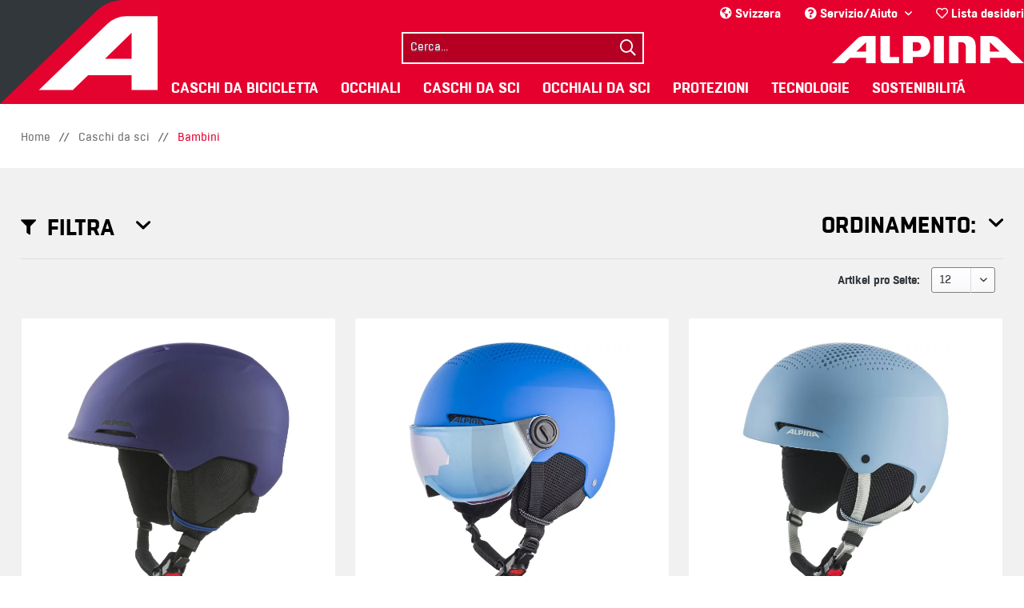

--- FILE ---
content_type: text/html; charset=UTF-8
request_url: https://www.alpina-sports.com/ch/it/caschi-da-sci/bambini/
body_size: 19311
content:
<!DOCTYPE html> <html class="no-js" lang="de" itemscope="itemscope" itemtype="https://schema.org/WebPage"> <head> <meta charset="utf-8"> <meta name="author" content="" /> <meta name="robots" content="index,follow" /> <meta name="revisit-after" content="15 days" /> <meta name="keywords" content="" /> <meta name="description" content="Sei alla ricerca della protezione migliore per i bambini che muovono i loro primi passi sulla pista da sci? Dai uno sguardo in Alpina Sports e scopri…" /> <meta property="og:type" content="product.group" /> <meta property="og:site_name" content="alpina sports" /> <meta property="og:title" content="Bambini" /> <meta property="og:description" content=" La migliore protezione possibile per le teste di piccolo diametro: questo è ciò che offrono i caschi da sci per bambini di Alpina. Tutti i modelli…" /> <meta name="twitter:card" content="product" /> <meta name="twitter:site" content="alpina sports" /> <meta name="twitter:title" content="Bambini" /> <meta name="twitter:description" content=" La migliore protezione possibile per le teste di piccolo diametro: questo è ciò che offrono i caschi da sci per bambini di Alpina. Tutti i modelli…" /> <meta property="og:image" content="https://www.alpina-sports.com/themes/Frontend/Alpina/frontend/_public/src/img/logos/logo-alpina.svg" /> <meta name="twitter:image" content="https://www.alpina-sports.com/themes/Frontend/Alpina/frontend/_public/src/img/logos/logo-alpina.svg" /> <meta itemprop="copyrightHolder" content="alpina sports" /> <meta itemprop="copyrightYear" content="2014" /> <meta itemprop="isFamilyFriendly" content="True" /> <meta itemprop="image" content="/themes/Frontend/Alpina/frontend/_public/src/img/logos/logo-alpina.svg" /> <meta name="google-site-verification" content="XyGGH4PbJ5MhBL4i-cofzcHlj2UH77-e9wi0TIx1eRM" /> <meta name="facebook-domain-verification" content="xnd9ngm6spwajax9irc4prp4temrws" /> <meta name="viewport" content="width=device-width, initial-scale=1.0"> <meta name="mobile-web-app-capable" content="yes"> <meta name="apple-mobile-web-app-title" content="alpina sports"> <meta name="apple-mobile-web-app-capable" content="yes"> <meta name="apple-mobile-web-app-status-bar-style" content="default"> <meta name="viewport" content="width=device-width, initial-scale=1.0, maximum-scale=1.0, user-scalable=0"> <link rel="alternate" href="https://www.alpina-sports.com/ch/it/caschi-da-sci/bambini/" hreflang="it-CH" /> <link rel="alternate" href="https://www.alpina-sports.com/de/de/skihelme/kinder/" hreflang="de-DE" /> <link rel="alternate" href="https://www.alpina-sports.com/en/ski-helmets/kids/" hreflang="en" /> <link rel="alternate" href="https://www.alpina-sports.com/it/caschi-da-sci/bambini/" hreflang="it" /> <link rel="alternate" href="https://www.alpina-sports.com/ch/skihelme/kinder/" hreflang="de-CH" /> <link rel="alternate" href="https://www.alpina-sports.com/ch/fr/casques-de-ski/enfants/" hreflang="fr-CH" /> <link rel="alternate" href="https://www.alpina-sports.com/uk/ski-helmets/kids/" hreflang="en-GB" /> <link rel="alternate" href="https://www.alpina-sports.com/de/skihelme/kinder/" hreflang="de" /> <link rel="alternate" href="https://www.alpina-sports.com/at/skihelme/kinder/" hreflang="de-AT" /> <link rel="alternate" href="https://www.alpina-sports.com/en/ski-helmets/kids/" hreflang="x-default" /> <link rel="apple-touch-icon-precomposed" href="https://d12nqbfxx2yid0.cloudfront.net/media/image/f9/1a/bc/alpina-icon.png"> <link rel="shortcut icon" href="https://d12nqbfxx2yid0.cloudfront.net/media/unknown/d9/0c/f4/favicon.ico"> <meta name="msapplication-navbutton-color" content="#D9400B" /> <meta name="application-name" content="alpina sports" /> <meta name="msapplication-starturl" content="https://www.alpina-sports.com/ch/it/" /> <meta name="msapplication-window" content="width=1024;height=768" /> <meta name="msapplication-TileImage" content="https://d12nqbfxx2yid0.cloudfront.net/media/image/ec/1d/ab/alpina-windows-icon.png"> <meta name="msapplication-TileColor" content="#D9400B"> <meta name="theme-color" content="#D9400B" /> <link rel="canonical" href="https://www.alpina-sports.com/ch/it/caschi-da-sci/bambini/"/> <title itemprop="name">Caschi da sci per bambini di Alpina Sports | alpina sports</title> <link rel="preload" href="https://t.uvex.de/fonts/t/1.css?apiType=js&projectid=6e1d9132-3632-4c67-bd38-8ea83bfd715d" as="style" onload="this.onload=null;this.rel='stylesheet'" fetchpriority="low"> <noscript><img src="https://t.uvex.de/fonts/t/1.css?apiType=js&projectid=6e1d9132-3632-4c67-bd38-8ea83bfd715d" fetchpriority="low" height="1" width="1" style="display:none" /></noscript> <link href="/web/cache/1768473993_cee7c3451c4f6bbdde45afd112897428.css" media="all" rel="stylesheet" type="text/css" /> <style type="text/css"> .product-slider--item .product--box .product--badges { top: 3rem; } .product--box .product--badges .badge--recommend { background:#e6002e; padding: 0.1875rem 1.625rem 0.1875rem 0.625rem; font-weight: 400; } .product--box .product--badges { z-index:950; } .product--box .product--badges .badge--recommend:before { content: ''; position: absolute; top: 0; right: 0; border-top: 22px solid white; border-left: 16px solid #e6002e; width: 0; } .badge-pdp { background: #e6002e; padding: 0.1875rem 0.625rem 0.1875rem 1.625rem; font-weight: 400; float: right; position: relative; color: #fff; font-size: .875rem; line-height: 1rem; text-align: right; } .badge-pdp:before { content: ''; position: absolute; top: 0; left: 0; border-top: 22px solid white; border-right: 23px solid #e6002e; width: 0; } </style> <script id="nlx-tag-manager-data">
window.nlxGoogleTagManagerTrackingActive = 1;
window.nlxGoogleTagManagerUsercentricsIntegrationEnabled = 1;
window.nlxGoogleTagManagerTrackingId = 'GTM-55BR8BJ';
window.nlxGoogleAnalyticsMeasurementId = 'UA-99703315-2';
window.nlxGoogleAnalytics4MeasurementId = 'G-D0Y8HVR4CT';
window.nlxGoogleTagManagerCookieName = 'nlxGoogleTagManager';
window.nlxGoogleTagManagerAnalyticsCookieName = 'nlxGoogleAnalytics';
window.nlxGTMSnippets = {
'googleTagManagerOptoutSuccess': 'Sie haben sich erfolgreich von der Erfassung über Google Tag Manager ausgeschlossen.',
'googleAnalyticsOptoutSuccess': 'Sie haben sich erfolgreich von der Erfassung über Google Analytics ausgeschlossen.'
};
var dataLayer = dataLayer || [];
</script> <script>
function googleTagManager() {
(function(w,d,s,l,i){w[l]=w[l]||[];w[l].push({'gtm.start':
new Date().getTime(),event:'gtm.js'});var f=d.getElementsByTagName(s)[0],
j=d.createElement(s),dl=l!='dataLayer'?'&l='+l:'';j.async=true;j.src=
'https://www.googletagmanager.com/gtm.js?id='+i+dl;f.parentNode.insertBefore(j,f);
})(window,document,'script','dataLayer','GTM-55BR8BJ');
}
</script>  <script>
dataLayer.push({
'ecommerce': {
'currency': 'EUR',
'item_list_name': 'Bambini',
'view_item_list': [
{
'item_name': "BRIX JR",
'item_id': "A9254152",
'price': "99,00",
'item_brand': "Alpina Sports",
'position': 1
},
{
'item_name': "ZUPO VISOR Q-LITE",
'item_id': "A9229280",
'price': "159,00",
'item_brand': "Alpina Sports",
'position': 2
},
{
'item_name': "ZUPO",
'item_id': "A9225246",
'price': "79,90",
'item_brand': "Alpina Sports",
'position': 3
},
{
'item_name': "ZUPO SET & SCARABEO JR",
'item_id': "A9240260",
'price': "149,00",
'item_brand': "Alpina Sports",
'position': 4
},
{
'item_name': "ZUPO DISNEY SET",
'item_id': "A9231181",
'price': "119,00",
'item_brand': "Alpina Sports",
'position': 5
},
{
'item_name': "ZUPO SET & PINEY",
'item_id': "A9239280",
'price': "109,00",
'item_brand': "Alpina Sports",
'position': 6
},
{
'item_name': "PIZI",
'item_id': "A9246150",
'price': "89,90",
'item_brand': "Alpina Sports",
'position': 7
},
]
},
// Page Data (included on all Pages)
// @todo: pageTitle for every page in shop
'pageTitle': "Bambini | Caschi da sci | alpina sports",
'pageCategory': "listing",
'pageCategoryID': "",
'pageSubCategory': '',
'pageSubCategoryID': '',
'pageCountryCode': "Array",
'pageLanguageCode': "",
'pageValue': 1.0,
'pageVersion': 1,
'pageAttributes': 1,
'pageTestVariation': 1,
'visitorLoginState': 'logged out',
// Search Data
'siteSearchTerm': '',
'siteSearchFrom': '',
'siteSearchCategory': '',
'siteSearchResults': 0,
});
</script> <script>
window.addEventListener('ucEvent', (event) => {
if (event.detail['Google Tag Manager']) {
googleTagManager();
}
});
</script>  <script>
window.nlxGoogleOptOutSnippets = {
'adSenseOptOutSuccess': 'Avete scelto di non essere tracciati da AdSense.',
'doubleClickOptOutSuccess': 'L'utente ha optato per la cancellazione del tracciamento di Doubleclick.',
'facebookOptOutSuccess': 'L'utente ha scelto con successo di non seguire le tracce di Facebook.',
};
</script> <script>
if (typeof dataLayer !== 'undefined' && dataLayer !== []) {
var disableAdSense = getCookie('disable-adSense');
var disableDoubleClick = getCookie('disable-doubleclick');
var disableFacebook = getCookie('disable-facebook');
}
function getCookie(name) {
let value = document.cookie
.split('; ')
.find(row => row.startsWith(name))
?.split('=')[1];
if (typeof value === 'undefined') {
return false;
}
return ('true' === value);
}
</script> <script>
window.nlxStoreLocatorOptOut = 'L'utente è riuscito a escludersi dalla copertura Store Locator.';
</script> </head> <body class="is--ctl-listing is--act-index is--no-sidebar" >  <noscript> <iframe src="https://www.googletagmanager.com/ns.html?id=GTM-55BR8BJ" height="0" width="0" style="display:none;visibility:hidden"></iframe> </noscript>  <div class="page-wrap"> <noscript class="noscript-main"> <div class="alert is--warning"> <div class="alert--icon"> <i class="icon--element icon--warning"></i> </div> <div class="alert--content"> Um alpina&#x20;sports in vollem Umfang nutzen zu k&ouml;nnen, empfehlen wir Ihnen Javascript in Ihrem Browser zu aktiveren. </div> </div> </noscript> <div class="header-wrapper"> <a class="header--logo" href="https://www.alpina-sports.com/ch/it/"></a> <div class="logo-main block-group" role="banner"> <div class="logo--shop block"> <a class="logo--link" href="https://www.alpina-sports.com/ch/it/" title="alpina sports - Vai alla pagina iniziale"> <picture> <source srcset="/themes/Frontend/Alpina/frontend/_public/src/img/logos/logo-alpina.svg" media="(min-width: 78.75em)"> <source srcset="/themes/Frontend/Alpina/frontend/_public/src/img/logos/logo-alpina.svg" media="(min-width: 64em)"> <source srcset="/themes/Frontend/Alpina/frontend/_public/src/img/logos/logo-alpina.svg" media="(min-width: 48em)"> <img srcset="/themes/Frontend/Alpina/frontend/_public/src/img/logos/logo-alpina.svg" alt="alpina sports - Vai alla pagina iniziale" /> </picture> </a> </div> </div> <header class="header-main"> <div class="top-bar"> <div class="container block-group"> <nav class="top-bar--navigation block" role="menubar"> <div class="top-bar--language navigation--entry"> <div data-langSwitch="true"> <i class="fas fa-globe-americas"></i> Svizzera </div> </div> <div class="navigation--entry entry--compare is--hidden" role="menuitem" aria-haspopup="true" data-drop-down-menu="true"> </div> <div class="navigation--entry entry--service has--drop-down" role="menuitem" aria-haspopup="true" data-drop-down-menu="true"> <i class="fas fa-question-circle"></i> Servizio/Aiuto <ul class="service--list is--rounded" role="menu"> <li class="service--entry" role="menuitem"> <a class="service--link" href="/ch/it/faq/" title="FAQ" target="_parent"> FAQ </a> </li> <li class="service--entry" role="menuitem"> <a class="service--link" href="https://www.alpina-sports.com/ch/it/storelocator" title="Storelocator" target="_parent"> Storelocator </a> </li> <li class="service--entry" role="menuitem"> <a class="service--link" href="https://www.alpina-sports.com/ch/it/contactform/" title="Contatti" target="_parent"> Contatti </a> </li> </ul> </div> <div class="desktop"> <li class="navigation--entry mobile entry--notepad" role="menuitem"> <a href="https://www.alpina-sports.com/ch/it/note" title="Lista desideri" aria-label="Lista desideri"> <i class="far fa-heart"></i> </a> </li> <div class="navigation--entry desktop entry--notepad" role="menuitem"> <a href="https://www.alpina-sports.com/ch/it/note" title="Lista desideri" aria-label="Lista desideri"> <i class="far fa-heart"></i> Lista desideri </a> </div> </div> </nav> </div> </div> <div class="container header--navigation"> <nav class="shop--navigation block-group"> <ul class="navigation--list block-group" role="menubar"> <li class="navigation--entry entry--menu-left" role="menuitem"> <a class="entry--link entry--trigger btn is--icon-left" href="#offcanvas--left" data-offcanvas="true" data-offCanvasSelector=".sidebar-main" aria-label="Menu"> <i class="icon--menu"></i> Menu </a> </li> <li class="navigation--entry entry--language" role="menuitem"> <a href="javascript:;" class="entry--link entry--trigger" data-langSwitch="true"> <i class="fas fa-globe-americas"></i> </a> </li> <li class="navigation--entry entry--search" role="menuitem" data-search="true" aria-haspopup="true" data-minLength="3"> <a class="entry--link entry--trigger" href="#show-hide--search" title="Suche anzeigen / schließen" aria-label="Suche anzeigen / schließen"> <i class="far fa-search"></i> <span class="search--display">Suchen</span> </a> <form action="/ch/it/search" method="get" class="main-search--form"> <input type="search" name="sSearch" class="main-search--field" autocomplete="off" autocapitalize="off" placeholder="Cerca..." maxlength="30" data-placeholder="true" data-pseudoTarget=".main-search--placeholder" /> <div class="main-search--placeholder"> Cerca... </div> <button type="submit" class="main-search--button" aria-label="Suchen"> <i class="far fa-search"></i> <span class="main-search--text">Suchen</span> </button> <div class="form--ajax-loader">&nbsp;</div> </form> <div class="main-search--results"></div> </li> <div class="mobile"> <li class="navigation--entry mobile entry--notepad" role="menuitem"> <a href="https://www.alpina-sports.com/ch/it/note" title="Lista desideri" aria-label="Lista desideri"> <i class="far fa-heart"></i> </a> </li> <div class="navigation--entry desktop entry--notepad" role="menuitem"> <a href="https://www.alpina-sports.com/ch/it/note" title="Lista desideri" aria-label="Lista desideri"> <i class="far fa-heart"></i> Lista desideri </a> </div> </div> </ul> </nav> <div class="container--ajax-cart" data-collapse-cart="true" data-displayMode="offcanvas"></div> </div> </header> <nav class="navigation-main"> <div class="container" data-menu-scroller="true" data-listSelector=".navigation--list.container" data-viewPortSelector=".navigation--list-wrapper"> <div class="navigation--list-wrapper"> <ul class="navigation--list container" role="menubar" itemscope="itemscope" itemtype="https://schema.org/SiteNavigationElement"> <li class="navigation--entry" role="menuitem"><a class="navigation--link" href="https://www.alpina-sports.com/ch/it/caschi-da-bicicletta/" title="Caschi da bicicletta" aria-label="Caschi da bicicletta" itemprop="url"><span itemprop="name">Caschi da bicicletta</span></a></li><li class="navigation--entry" role="menuitem"><a class="navigation--link" href="https://www.alpina-sports.com/ch/it/occhiali/" title="Occhiali" aria-label="Occhiali" itemprop="url"><span itemprop="name">Occhiali</span></a></li><li class="navigation--entry is--active" role="menuitem"><a class="navigation--link is--active" href="https://www.alpina-sports.com/ch/it/caschi-da-sci/" title="Caschi da sci" aria-label="Caschi da sci" itemprop="url"><span itemprop="name">Caschi da sci</span></a></li><li class="navigation--entry" role="menuitem"><a class="navigation--link" href="https://www.alpina-sports.com/ch/it/occhiali-da-sci/" title="Occhiali da sci" aria-label="Occhiali da sci" itemprop="url"><span itemprop="name">Occhiali da sci</span></a></li><li class="navigation--entry" role="menuitem"><a class="navigation--link" href="https://www.alpina-sports.com/ch/it/protezioni/" title="Protezioni" aria-label="Protezioni" itemprop="url"><span itemprop="name">Protezioni</span></a></li><li class="navigation--entry" role="menuitem"><a class="navigation--link" href="https://www.alpina-sports.com/ch/it/tecnologie/" title="Tecnologie" aria-label="Tecnologie" itemprop="url"><span itemprop="name">Tecnologie</span></a></li><li class="navigation--entry" role="menuitem"><a class="navigation--link" href="https://www.alpina-sports.com/ch/it/protecting-planet./" title="Sostenibilitá" aria-label="Sostenibilitá" itemprop="url" target="_parent"><span itemprop="name">Sostenibilitá</span></a></li> </ul> </div> <div class="advanced-menu" data-advanced-menu="true" data-hoverDelay="250"> <div class="menu--container"> <div class="button-container"> <a href="https://www.alpina-sports.com/ch/it/caschi-da-bicicletta/" class="button--category" aria-label="Caschi da bicicletta" title="Caschi da bicicletta"> <i class="icon--arrow-right"></i> Caschi da bicicletta </a> <span class="button--close"> <i class="icon--cross"></i> </span> </div> <div class="content--wrapper has--content has--teaser"> <ul class="menu--list menu--level-0 columns--1" style="width: 25%;"> <li class="menu--list-item item--level-0" style="width: 100%"> <a href="https://www.alpina-sports.com/ch/it/caschi-da-bicicletta/enduro-mtb/" class="menu--list-item-link" aria-label="Enduro / MTB" title="Enduro / MTB">Enduro / MTB</a> </li> <li class="menu--list-item item--level-0" style="width: 100%"> <a href="https://www.alpina-sports.com/ch/it/caschi-da-bicicletta/strada/" class="menu--list-item-link" aria-label="Strada" title="Strada">Strada</a> </li> <li class="menu--list-item item--level-0" style="width: 100%"> <a href="https://www.alpina-sports.com/ch/it/caschi-da-bicicletta/tour/" class="menu--list-item-link" aria-label="Tour" title="Tour">Tour</a> </li> <li class="menu--list-item item--level-0" style="width: 100%"> <a href="https://www.alpina-sports.com/ch/it/caschi-da-bicicletta/urban/" class="menu--list-item-link" aria-label="Urban" title="Urban">Urban</a> </li> <li class="menu--list-item item--level-0" style="width: 100%"> <a href="https://www.alpina-sports.com/ch/it/caschi-da-bicicletta/bambini/" class="menu--list-item-link" aria-label="Bambini" title="Bambini">Bambini</a> </li> <li class="menu--list-item item--level-0" style="width: 100%"> <a href="https://www.alpina-sports.com/ch/it/caschi-da-bicicletta/accessori/" class="menu--list-item-link" aria-label="Accessori" title="Accessori">Accessori</a> </li> </ul> <div class="menu--delimiter" style="right: 75%;"></div> <div class="menu--teaser" style="width: 75%;"> <a href="https://www.alpina-sports.com/ch/it/caschi-da-bicicletta/" aria-label="Caschi da bicicletta" title="Caschi da bicicletta" class="teaser--image" style="background-image: url(https://d12nqbfxx2yid0.cloudfront.net/media/image/bb/c3/ac/kategoriebanner-radhelme.jpg);"></a> <div class="teaser--headline">Caschi da bicicletta</div> <div class="teaser--text"> Con i caschi da bicicletta Alpina si è protetti al meglio su ogni tipo di terreno: sulla pista, sulla strada o in città. I nostri prodotti hanno vestibilità adattabili, sono comprovati mille volte per soddisfare le tue esigenze, grazie alla... <a class="teaser--text-link" href="https://www.alpina-sports.com/ch/it/caschi-da-bicicletta/" aria-label="imparare di più" title="imparare di più"> imparare di più </a> </div> </div> </div> </div> <div class="menu--container"> <div class="button-container"> <a href="https://www.alpina-sports.com/ch/it/occhiali/" class="button--category" aria-label="Occhiali" title="Occhiali"> <i class="icon--arrow-right"></i> Occhiali </a> <span class="button--close"> <i class="icon--cross"></i> </span> </div> <div class="content--wrapper has--content has--teaser"> <ul class="menu--list menu--level-0 columns--1" style="width: 25%;"> <li class="menu--list-item item--level-0" style="width: 100%"> <a href="https://www.alpina-sports.com/ch/it/occhiali/occhiali-sportivi/" class="menu--list-item-link" aria-label="Occhiali sportivi" title="Occhiali sportivi">Occhiali sportivi</a> </li> <li class="menu--list-item item--level-0" style="width: 100%"> <a href="https://www.alpina-sports.com/ch/it/occhiali/occhiali-per-lo-stile-di-vita/" class="menu--list-item-link" aria-label="Occhiali per lo stile di vita" title="Occhiali per lo stile di vita">Occhiali per lo stile di vita</a> </li> <li class="menu--list-item item--level-0" style="width: 100%"> <a href="https://www.alpina-sports.com/ch/it/occhiali/bambini/" class="menu--list-item-link" aria-label="Bambini" title="Bambini">Bambini</a> </li> </ul> <div class="menu--delimiter" style="right: 75%;"></div> <div class="menu--teaser" style="width: 75%;"> <a href="https://www.alpina-sports.com/ch/it/occhiali/" aria-label="Occhiali" title="Occhiali" class="teaser--image" style="background-image: url(https://d12nqbfxx2yid0.cloudfront.net/media/image/33/4e/d8/kategoriebanner-eyewear.jpg);"></a> <div class="teaser--headline">Occhiali </div> <div class="teaser--text"> Occhiali sportivi, lifestyle, per bambini, da neve e da vista: sono tutti compresi nel programma Eyewear di Alpina. I nostri modelli di occhiali sono tutti dotati di lenti di alta qualità e tecnologie all'avanguardia. Il nostro assortimento di... <a class="teaser--text-link" href="https://www.alpina-sports.com/ch/it/occhiali/" aria-label="imparare di più" title="imparare di più"> imparare di più </a> </div> </div> </div> </div> <div class="menu--container"> <div class="button-container"> <a href="https://www.alpina-sports.com/ch/it/caschi-da-sci/" class="button--category" aria-label="Caschi da sci" title="Caschi da sci"> <i class="icon--arrow-right"></i> Caschi da sci </a> <span class="button--close"> <i class="icon--cross"></i> </span> </div> <div class="content--wrapper has--content has--teaser"> <ul class="menu--list menu--level-0 columns--1" style="width: 25%;"> <li class="menu--list-item item--level-0" style="width: 100%"> <a href="https://www.alpina-sports.com/ch/it/caschi-da-sci/allmountain/" class="menu--list-item-link" aria-label="Allmountain" title="Allmountain">Allmountain</a> </li> <li class="menu--list-item item--level-0" style="width: 100%"> <a href="https://www.alpina-sports.com/ch/it/caschi-da-sci/freeride/" class="menu--list-item-link" aria-label="Freeride" title="Freeride">Freeride</a> </li> <li class="menu--list-item item--level-0" style="width: 100%"> <a href="https://www.alpina-sports.com/ch/it/caschi-da-sci/visor/" class="menu--list-item-link" aria-label="Visor" title="Visor">Visor</a> </li> <li class="menu--list-item item--level-0" style="width: 100%"> <a href="https://www.alpina-sports.com/ch/it/caschi-da-sci/bambini/" class="menu--list-item-link" aria-label="Bambini" title="Bambini">Bambini</a> </li> <li class="menu--list-item item--level-0" style="width: 100%"> <a href="https://www.alpina-sports.com/ch/it/caschi-da-sci/accessori/" class="menu--list-item-link" aria-label="Accessori" title="Accessori">Accessori</a> </li> <li class="menu--list-item item--level-0" style="width: 100%"> <a href="https://www.alpina-sports.com/ch/it/caschi-da-sci/alpina-x-zach-litoff/" class="menu--list-item-link" aria-label="ALPINA x Zach Litoff" title="ALPINA x Zach Litoff">ALPINA x Zach Litoff</a> </li> </ul> <div class="menu--delimiter" style="right: 75%;"></div> <div class="menu--teaser" style="width: 75%;"> <a href="https://www.alpina-sports.com/ch/it/caschi-da-sci/" aria-label="Caschi da sci" title="Caschi da sci" class="teaser--image" style="background-image: url(https://d12nqbfxx2yid0.cloudfront.net/media/image/18/31/a1/kategoriebanner-skihelme-25-26.jpg);"></a> <div class="teaser--headline">Caschi da sci</div> <div class="teaser--text"> Esplorare le montagne, scendere lungo la powder, arrivare a valle in tutta sicurezza: ecco la giornata invernale perfetta. Alpina offre caschi da sci di alta qualità, che offrono la massima protezione sia in pista che nei fuoripista. Scopri la... <a class="teaser--text-link" href="https://www.alpina-sports.com/ch/it/caschi-da-sci/" aria-label="imparare di più" title="imparare di più"> imparare di più </a> </div> </div> </div> </div> <div class="menu--container"> <div class="button-container"> <a href="https://www.alpina-sports.com/ch/it/occhiali-da-sci/" class="button--category" aria-label="Occhiali da sci" title="Occhiali da sci"> <i class="icon--arrow-right"></i> Occhiali da sci </a> <span class="button--close"> <i class="icon--cross"></i> </span> </div> <div class="content--wrapper has--content has--teaser"> <ul class="menu--list menu--level-0 columns--1" style="width: 25%;"> <li class="menu--list-item item--level-0" style="width: 100%"> <a href="https://www.alpina-sports.com/ch/it/occhiali-da-sci/occhiali-da-sci/" class="menu--list-item-link" aria-label="Occhiali da sci" title="Occhiali da sci">Occhiali da sci</a> </li> <li class="menu--list-item item--level-0" style="width: 100%"> <a href="https://www.alpina-sports.com/ch/it/occhiali-da-sci/occhiali-da-sport-invernali/" class="menu--list-item-link" aria-label="Occhiali da sport invernali" title="Occhiali da sport invernali">Occhiali da sport invernali</a> </li> <li class="menu--list-item item--level-0" style="width: 100%"> <a href="https://www.alpina-sports.com/ch/it/occhiali-da-sci/bambini/" class="menu--list-item-link" aria-label="Bambini" title="Bambini">Bambini</a> </li> <li class="menu--list-item item--level-0" style="width: 100%"> <a href="https://www.alpina-sports.com/ch/it/occhiali-da-sci/alpina-x-zach-litoff/" class="menu--list-item-link" aria-label="ALPINA x Zach Litoff" title="ALPINA x Zach Litoff">ALPINA x Zach Litoff</a> </li> </ul> <div class="menu--delimiter" style="right: 75%;"></div> <div class="menu--teaser" style="width: 75%;"> <a href="https://www.alpina-sports.com/ch/it/occhiali-da-sci/" aria-label="Occhiali da sci" title="Occhiali da sci" class="teaser--image" style="background-image: url(https://d12nqbfxx2yid0.cloudfront.net/media/image/bf/d5/91/kategoriebanner-skibrillen-25-26.jpg);"></a> <div class="teaser--headline">Occhiali da sci</div> <div class="teaser--text"> Per una visibilità ottimale in qualsiasi condizione atmosferica, in pista o fuoripista, cosa c'è di meglio degli occhiali da sci Alpina? La nostra ampia gamma di maschere da sci è dotata di una elevata tecnologia delle lenti in diversi intervalli... <a class="teaser--text-link" href="https://www.alpina-sports.com/ch/it/occhiali-da-sci/" aria-label="imparare di più" title="imparare di più"> imparare di più </a> </div> </div> </div> </div> <div class="menu--container"> <div class="button-container"> <a href="https://www.alpina-sports.com/ch/it/protezioni/" class="button--category" aria-label="Protezioni" title="Protezioni"> <i class="icon--arrow-right"></i> Protezioni </a> <span class="button--close"> <i class="icon--cross"></i> </span> </div> <div class="content--wrapper has--content has--teaser"> <ul class="menu--list menu--level-0 columns--1" style="width: 25%;"> <li class="menu--list-item item--level-0" style="width: 100%"> <a href="https://www.alpina-sports.com/ch/it/protezioni/donne/" class="menu--list-item-link" aria-label="Donne" title="Donne">Donne</a> </li> <li class="menu--list-item item--level-0" style="width: 100%"> <a href="https://www.alpina-sports.com/ch/it/protezioni/uomini/" class="menu--list-item-link" aria-label="Uomini" title="Uomini">Uomini</a> </li> <li class="menu--list-item item--level-0" style="width: 100%"> <a href="https://www.alpina-sports.com/ch/it/protezioni/bambini/" class="menu--list-item-link" aria-label="Bambini" title="Bambini">Bambini</a> </li> </ul> <div class="menu--delimiter" style="right: 75%;"></div> <div class="menu--teaser" style="width: 75%;"> <a href="https://www.alpina-sports.com/ch/it/protezioni/" aria-label="Protezioni" title="Protezioni" class="teaser--image" style="background-image: url(https://d12nqbfxx2yid0.cloudfront.net/media/image/5d/3f/d5/alpina-protektoren.jpg);"></a> <div class="teaser--headline">Protezioni</div> <div class="teaser--text"> Essere sempre protetti quando si è in giro, senza neanche accorgersene: tutto questo è possibile grazie alle protezioni di Alpina. I nostri modelli proteggono la schiena sempre in maniera ottimale. In questo modo potrai concentrarti solo sulla... <a class="teaser--text-link" href="https://www.alpina-sports.com/ch/it/protezioni/" aria-label="imparare di più" title="imparare di più"> imparare di più </a> </div> </div> </div> </div> <div class="menu--container"> <div class="button-container"> <a href="https://www.alpina-sports.com/ch/it/tecnologie/" class="button--category" aria-label="Tecnologie" title="Tecnologie"> <i class="icon--arrow-right"></i> Tecnologie </a> <span class="button--close"> <i class="icon--cross"></i> </span> </div> <div class="content--wrapper has--content has--teaser"> <ul class="menu--list menu--level-0 columns--1" style="width: 25%;"> <li class="menu--list-item item--level-0" style="width: 100%"> <a href="https://www.alpina-sports.com/ch/it/tecnologie/caschi-da-bicicletta/" class="menu--list-item-link" aria-label="Caschi da bicicletta" title="Caschi da bicicletta">Caschi da bicicletta</a> <ul class="menu--list menu--level-1 columns--1"> </ul> </li> <li class="menu--list-item item--level-0" style="width: 100%"> <a href="https://www.alpina-sports.com/ch/it/tecnologie-occhiali/" class="menu--list-item-link" aria-label="Occhiali" title="Occhiali" target="_parent">Occhiali</a> </li> <li class="menu--list-item item--level-0" style="width: 100%"> <a href="https://www.alpina-sports.com/ch/it/tecnologie/casco-da-sci/" class="menu--list-item-link" aria-label="Casco da sci" title="Casco da sci">Casco da sci</a> <ul class="menu--list menu--level-1 columns--1"> </ul> </li> <li class="menu--list-item item--level-0" style="width: 100%"> <a href="https://www.alpina-sports.com/ch/it/tecnologie-occhiali-da-sci/" class="menu--list-item-link" aria-label="Occhiali da sci" title="Occhiali da sci" target="_parent">Occhiali da sci</a> </li> <li class="menu--list-item item--level-0" style="width: 100%"> <a href="https://www.alpina-sports.com/ch/it/tecnologie/protettori/" class="menu--list-item-link" aria-label="Protettori" title="Protettori">Protettori</a> </li> </ul> <div class="menu--delimiter" style="right: 75%;"></div> <div class="menu--teaser" style="width: 75%;"> <a href="https://www.alpina-sports.com/ch/it/tecnologie/" aria-label="Tecnologie" title="Tecnologie" class="teaser--image" style="background-image: url(https://d12nqbfxx2yid0.cloudfront.net/media/image/3d/33/57/alpina-technologien.jpg);"></a> <div class="teaser--headline">Tecnologie</div> <div class="teaser--text"> Sicurezza, ergonomia e comfort - siamo costantemente alla ricerca, allo sviluppo e ai test per stabilire nuovi parametri di riferimento.&nbsp; <a class="teaser--text-link" href="https://www.alpina-sports.com/ch/it/tecnologie/" aria-label="imparare di più" title="imparare di più"> imparare di più </a> </div> </div> </div> </div> <div class="menu--container"> <div class="button-container"> <a href="https://www.alpina-sports.com/ch/it/protecting-planet./" class="button--category" aria-label="Sostenibilitá" title="Sostenibilitá"> <i class="icon--arrow-right"></i> Sostenibilitá </a> <span class="button--close"> <i class="icon--cross"></i> </span> </div> <div class="content--wrapper has--content has--teaser"> <ul class="menu--list menu--level-0 columns--1" style="width: 25%;"> <li class="menu--list-item item--level-0" style="width: 100%"> <a href="https://www.alpina-sports.com/ch/it/protecting-planet/" class="menu--list-item-link" aria-label="Caschi da bicicletta IDOL" title="Caschi da bicicletta IDOL" target="_parent">Caschi da bicicletta IDOL</a> </li> <li class="menu--list-item item--level-0" style="width: 100%"> <a href="https://www.alpina-sports.com/ch/it/prolan-protecting-planet/" class="menu--list-item-link" aria-label="Protezioni PROLAN" title="Protezioni PROLAN" target="_parent">Protezioni PROLAN</a> </li> <li class="menu--list-item item--level-0" style="width: 100%"> <a href="https://www.alpina-sports.com/ch/it/double-jack-planet/" class="menu--list-item-link" aria-label="Occhiali da sci DOUBLE JACK PLANET" title="Occhiali da sci DOUBLE JACK PLANET" target="_parent">Occhiali da sci DOUBLE JACK PLANET</a> </li> </ul> <div class="menu--delimiter" style="right: 75%;"></div> <div class="menu--teaser" style="width: 75%;"> <a href="https://www.alpina-sports.com/ch/it/protecting-planet./" aria-label="Sostenibilitá" title="Sostenibilitá" class="teaser--image" style="background-image: url(https://d12nqbfxx2yid0.cloudfront.net/media/image/66/5f/b9/dektopgXdAKqc7ggPtC.png);"></a> <div class="teaser--headline">Sostenibilitá</div> <div class="teaser--text"> L'obiettivo primario di ALPINA è quello di sostenere i ciclisti e gli appassionati di sport invernali con prodotti per la protezione personale durante le loro attività. Per garantire una sicurezza senza compromessi in questo senso, lo stato... <a class="teaser--text-link" href="https://www.alpina-sports.com/ch/it/protecting-planet./" aria-label="imparare di più" title="imparare di più"> imparare di più </a> </div> </div> </div> </div> </div> </div> </nav> </div> <section class=" content-main container block-group"> <nav class="content--breadcrumb block"> <ul class="breadcrumb--list" role="menu" itemscope itemtype="https://schema.org/BreadcrumbList"> <li role="menuitem" class="breadcrumb--entry" itemprop="itemListElement" itemscope itemtype="https://schema.org/ListItem"> <a class="breadcrumb--link" href="/" title="Home" itemprop="item"> <link itemprop="url" href="/" /> <span class="breadcrumb--title" itemprop="name">Home</span> </a> </li> <li class="breadcrumb--separator"> // </li> <li role="menuitem" class="breadcrumb--entry" itemprop="itemListElement" itemscope itemtype="https://schema.org/ListItem"> <a class="breadcrumb--link" href="https://www.alpina-sports.com/ch/it/caschi-da-sci/" title="Caschi da sci" itemprop="item"> <link itemprop="url" href="https://www.alpina-sports.com/ch/it/caschi-da-sci/" /> <span class="breadcrumb--title" itemprop="name">Caschi da sci</span> </a> <meta itemprop="position" content="0" /> </li> <li class="breadcrumb--separator"> // </li> <li role="menuitem" class="breadcrumb--entry is--active" itemprop="itemListElement" itemscope itemtype="https://schema.org/ListItem"> <a class="breadcrumb--link" href="https://www.alpina-sports.com/ch/it/caschi-da-sci/bambini/" title="Bambini" itemprop="item"> <link itemprop="url" href="https://www.alpina-sports.com/ch/it/caschi-da-sci/bambini/" /> <span class="breadcrumb--title" itemprop="name">Bambini</span> </a> <meta itemprop="position" content="1" /> </li> </ul> </nav> <div class="content-main--inner"> <aside class="sidebar-main off-canvas"> <div class="navigation--smartphone"> <ul class="navigation--list "> <li class="navigation--entry entry--close-off-canvas"> <a href="#close-categories-menu" title="Chiudi menu" class="navigation--link"> Chiudi menu <i class="icon--arrow-right"></i> </a> </li> </ul> <div class="mobile--switches"> <div class="top-bar--language navigation--entry"> <div data-langSwitch="true"> <i class="fas fa-globe-americas"></i> Svizzera </div> </div> </div> </div> <div class="sidebar--categories-wrapper" data-subcategory-nav="true" data-mainCategoryId="1844" data-categoryId="1854" data-fetchUrl="/ch/it/widgets/listing/getCategory/categoryId/1854"> <div class="categories--headline navigation--headline"> Categorie </div> <div class="sidebar--categories-navigation"> <ul class="sidebar--navigation categories--navigation navigation--list is--drop-down is--level0 is--rounded" role="menu"> <li class="navigation--entry has--sub-children" role="menuitem"> <a class="navigation--link link--go-forward" href="https://www.alpina-sports.com/ch/it/caschi-da-bicicletta/" data-categoryId="1845" data-fetchUrl="/ch/it/widgets/listing/getCategory/categoryId/1845" title="Caschi da bicicletta" > Caschi da bicicletta <span class="is--icon-right"> <i class="icon--arrow-right"></i> </span> </a> </li> <li class="navigation--entry has--sub-children" role="menuitem"> <a class="navigation--link link--go-forward" href="https://www.alpina-sports.com/ch/it/occhiali/" data-categoryId="1849" data-fetchUrl="/ch/it/widgets/listing/getCategory/categoryId/1849" title="Occhiali" > Occhiali <span class="is--icon-right"> <i class="icon--arrow-right"></i> </span> </a> </li> <li class="navigation--entry is--active has--sub-categories has--sub-children" role="menuitem"> <a class="navigation--link is--active has--sub-categories link--go-forward" href="https://www.alpina-sports.com/ch/it/caschi-da-sci/" data-categoryId="1852" data-fetchUrl="/ch/it/widgets/listing/getCategory/categoryId/1852" title="Caschi da sci" > Caschi da sci <span class="is--icon-right"> <i class="icon--arrow-right"></i> </span> </a> <ul class="sidebar--navigation categories--navigation navigation--list is--level1 is--rounded" role="menu"> <li class="navigation--entry" role="menuitem"> <a class="navigation--link" href="https://www.alpina-sports.com/ch/it/caschi-da-sci/allmountain/" data-categoryId="1853" data-fetchUrl="/ch/it/widgets/listing/getCategory/categoryId/1853" title="Allmountain" > Allmountain </a> </li> <li class="navigation--entry" role="menuitem"> <a class="navigation--link" href="https://www.alpina-sports.com/ch/it/caschi-da-sci/freeride/" data-categoryId="2382" data-fetchUrl="/ch/it/widgets/listing/getCategory/categoryId/2382" title="Freeride" > Freeride </a> </li> <li class="navigation--entry" role="menuitem"> <a class="navigation--link" href="https://www.alpina-sports.com/ch/it/caschi-da-sci/visor/" data-categoryId="2383" data-fetchUrl="/ch/it/widgets/listing/getCategory/categoryId/2383" title="Visor" > Visor </a> </li> <li class="navigation--entry is--active" role="menuitem"> <a class="navigation--link is--active" href="https://www.alpina-sports.com/ch/it/caschi-da-sci/bambini/" data-categoryId="1854" data-fetchUrl="/ch/it/widgets/listing/getCategory/categoryId/1854" title="Bambini" > Bambini </a> </li> <li class="navigation--entry" role="menuitem"> <a class="navigation--link" href="https://www.alpina-sports.com/ch/it/caschi-da-sci/accessori/" data-categoryId="2158" data-fetchUrl="/ch/it/widgets/listing/getCategory/categoryId/2158" title="Accessori" > Accessori </a> </li> <li class="navigation--entry" role="menuitem"> <a class="navigation--link" href="https://www.alpina-sports.com/ch/it/caschi-da-sci/alpina-x-zach-litoff/" data-categoryId="3274" data-fetchUrl="/ch/it/widgets/listing/getCategory/categoryId/3274" title="ALPINA x Zach Litoff" > ALPINA x Zach Litoff </a> </li> </ul> </li> <li class="navigation--entry has--sub-children" role="menuitem"> <a class="navigation--link link--go-forward" href="https://www.alpina-sports.com/ch/it/occhiali-da-sci/" data-categoryId="1855" data-fetchUrl="/ch/it/widgets/listing/getCategory/categoryId/1855" title="Occhiali da sci" > Occhiali da sci <span class="is--icon-right"> <i class="icon--arrow-right"></i> </span> </a> </li> <li class="navigation--entry has--sub-children" role="menuitem"> <a class="navigation--link link--go-forward" href="https://www.alpina-sports.com/ch/it/protezioni/" data-categoryId="1859" data-fetchUrl="/ch/it/widgets/listing/getCategory/categoryId/1859" title="Protezioni" > Protezioni <span class="is--icon-right"> <i class="icon--arrow-right"></i> </span> </a> </li> <li class="navigation--entry has--sub-children" role="menuitem"> <a class="navigation--link link--go-forward" href="https://www.alpina-sports.com/ch/it/tecnologie/" data-categoryId="1862" data-fetchUrl="/ch/it/widgets/listing/getCategory/categoryId/1862" title="Tecnologie" > Tecnologie <span class="is--icon-right"> <i class="icon--arrow-right"></i> </span> </a> </li> <li class="navigation--entry has--sub-children" role="menuitem"> <a class="navigation--link link--go-forward" href="https://www.alpina-sports.com/ch/it/protecting-planet./" data-categoryId="2446" data-fetchUrl="/ch/it/widgets/listing/getCategory/categoryId/2446" title="Sostenibilitá" target="_parent"> Sostenibilitá <span class="is--icon-right"> <i class="icon--arrow-right"></i> </span> </a> </li> </ul> </div> <div class="text--line"></div> <div class="shop-sites--container is--rounded"> <div class="shop-sites--headline navigation--headline"> Informazioni </div> <ul class="shop-sites--navigation sidebar--navigation navigation--list is--drop-down is--level0" role="menu"> <li class="navigation--entry" role="menuitem"> <a class="navigation--link" href="/ch/it/faq/" title="FAQ" data-categoryId="489" data-fetchUrl="/ch/it/widgets/listing/getCustomPage/pageId/489" target="_parent"> FAQ </a> </li> <li class="navigation--entry" role="menuitem"> <a class="navigation--link" href="https://www.alpina-sports.com/ch/it/storelocator" title="Storelocator" data-categoryId="491" data-fetchUrl="/ch/it/widgets/listing/getCustomPage/pageId/491" target="_parent"> Storelocator </a> </li> <li class="navigation--entry" role="menuitem"> <a class="navigation--link" href="https://www.alpina-sports.com/ch/it/contactform/" title="Contatti" data-categoryId="339" data-fetchUrl="/ch/it/widgets/listing/getCustomPage/pageId/339" target="_parent"> Contatti </a> </li> </ul> </div> </div> </aside> <div class="content--wrapper"> <div class="content listing--content"> <div class="listing--wrapper visible--xl visible--l visible--m visible--s visible--xs"> <div data-listing-actions="true" data-bufferTime="0" class="listing--actions is--rounded without-pagination"> <div class="action--filter-btn"> <a href="#" class="filter--trigger btn is--small" data-filter-trigger="true" data-offcanvas="true" data-offCanvasSelector=".action--filter-options" data-closeButtonSelector=".filter--close-btn"> <i class="fas fa-filter"></i> Filtra <span class="action--collapse-icon is--hidden"></span> </a> </div> <form class="action--sort action--content block" method="get" data-action-form="true"> <input type="hidden" name="p" value="1"> <label for="o" class="sort--label action--label">Ordinamento: </label> <div class="sort--select select-field"> <select id="o" name="o" class="sort--field action--field" data-auto-submit="true" data-loadingindicator="false"> <option value="1" selected="selected">Novità</option> <option value="3">Prezzo: basso-alto</option> <option value="4">Prezzo: alto-basso</option> </select> </div> </form> <div class="action--filter-options off-canvas is--ajax-reload"> <a href="#" class="filter--close-btn" data-show-products-text="%s Produkt(e) anzeigen"> Chiudi filtro <i class="icon--arrow-right"></i> </a> <div class="filter--container"> <script>
var filterPrefixList = ["filter_search_color","f"]
</script> <form id="filter" method="get" data-filter-form="true" data-is-in-sidebar="false" data-listing-url="https://www.alpina-sports.com/ch/it/widgets/listing/listingCount/sCategory/1854" data-is-filtered="0" data-load-facets="false" data-instant-filter-result="true" class=" is--instant-filter"> <input type="hidden" name="p" value="1"/> <input type="hidden" name="o" value="1"/> <input type="hidden" name="n" value="12"/> <div class="filter--facet-container"> <div class="filter-panel filter--multi-selection filter-facet--value-list facet--nlx_search_bundle_multi_attribute_filter_search_color" data-filter-type="value-list" data-facet-name="nlx_search_bundle_multi_attribute_filter_search_color" data-field-name="filter_search_color"> <div class="filter-panel--flyout"> <label class="filter-panel--title" for="filter_search_color" title="Colore"> Colore </label> <span class="filter-panel--icon"></span> <div class="filter-panel--content input-type--media"> <ul class="filter-panel--option-list"> <li class="filter-panel--option"> <div class="option--container"> <input type="checkbox" id="__filter_search_color__wei&szlig;" name="__filter_search_color__wei&szlig;" title="bianco" value="wei&szlig;" /> <label class="filter-panel--label" for="__filter_search_color__wei&szlig;"> <img class="filter-panel--media-image" src="https://www.alpina-sports.com/custom/project/nlxAlpinaFilter/media/filterColors/weiß.webp" alt="bianco" /> </label> </div> </li> <li class="filter-panel--option"> <div class="option--container"> <input type="checkbox" id="__filter_search_color__gelb" name="__filter_search_color__gelb" title="giallo" value="gelb" /> <label class="filter-panel--label" for="__filter_search_color__gelb"> <img class="filter-panel--media-image" src="https://www.alpina-sports.com/custom/project/nlxAlpinaFilter/media/filterColors/gelb.webp" alt="giallo" /> </label> </div> </li> <li class="filter-panel--option"> <div class="option--container"> <input type="checkbox" id="__filter_search_color__orange" name="__filter_search_color__orange" title="arancione" value="orange" /> <label class="filter-panel--label" for="__filter_search_color__orange"> <img class="filter-panel--media-image" src="https://www.alpina-sports.com/custom/project/nlxAlpinaFilter/media/filterColors/orange.webp" alt="arancione" /> </label> </div> </li> <li class="filter-panel--option"> <div class="option--container"> <input type="checkbox" id="__filter_search_color__pink" name="__filter_search_color__pink" title="rosa" value="pink" /> <label class="filter-panel--label" for="__filter_search_color__pink"> <img class="filter-panel--media-image" src="https://www.alpina-sports.com/custom/project/nlxAlpinaFilter/media/filterColors/pink.webp" alt="rosa" /> </label> </div> </li> <li class="filter-panel--option"> <div class="option--container"> <input type="checkbox" id="__filter_search_color__lila" name="__filter_search_color__lila" title="lilla" value="lila" /> <label class="filter-panel--label" for="__filter_search_color__lila"> <img class="filter-panel--media-image" src="https://www.alpina-sports.com/custom/project/nlxAlpinaFilter/media/filterColors/lila.webp" alt="lilla" /> </label> </div> </li> <li class="filter-panel--option"> <div class="option--container"> <input type="checkbox" id="__filter_search_color__blau" name="__filter_search_color__blau" title="blu" value="blau" /> <label class="filter-panel--label" for="__filter_search_color__blau"> <img class="filter-panel--media-image" src="https://www.alpina-sports.com/custom/project/nlxAlpinaFilter/media/filterColors/blau.webp" alt="blu" /> </label> </div> </li> <li class="filter-panel--option"> <div class="option--container"> <input type="checkbox" id="__filter_search_color__gr&uuml;n" name="__filter_search_color__gr&uuml;n" title="verde" value="gr&uuml;n" /> <label class="filter-panel--label" for="__filter_search_color__gr&uuml;n"> <img class="filter-panel--media-image" src="https://www.alpina-sports.com/custom/project/nlxAlpinaFilter/media/filterColors/grün.webp" alt="verde" /> </label> </div> </li> <li class="filter-panel--option"> <div class="option--container"> <input type="checkbox" id="__filter_search_color__grau" name="__filter_search_color__grau" title="grigio" value="grau" /> <label class="filter-panel--label" for="__filter_search_color__grau"> <img class="filter-panel--media-image" src="https://www.alpina-sports.com/custom/project/nlxAlpinaFilter/media/filterColors/grau.webp" alt="grigio" /> </label> </div> </li> <li class="filter-panel--option"> <div class="option--container"> <input type="checkbox" id="__filter_search_color__schwarz" name="__filter_search_color__schwarz" title="nero" value="schwarz" /> <label class="filter-panel--label" for="__filter_search_color__schwarz"> <img class="filter-panel--media-image" src="https://www.alpina-sports.com/custom/project/nlxAlpinaFilter/media/filterColors/schwarz.webp" alt="nero" /> </label> </div> </li> </ul> </div> </div> </div> <div class="filter-panel filter--range facet--price" data-filter-type="range" data-facet-name="price" data-field-name="price"> <div class="filter-panel--flyout"> <label class="filter-panel--title" title="prezzo"> prezzo </label> <span class="filter-panel--icon"></span> <div class="filter-panel--content"> <div class="range-slider" data-range-slider="true" data-roundPretty="false" data-labelFormat="0.00&nbsp;CHF" data-suffix="" data-stepCount="100" data-stepCurve="linear" data-startMin="75.59" data-digits="2" data-startMax="159" data-rangeMin="75.59" data-rangeMax="159"> <input type="hidden" id="min" name="min" data-range-input="min" value="75.59" disabled="disabled" /> <input type="hidden" id="max" name="max" data-range-input="max" value="159" disabled="disabled" /> <div class="filter-panel--range-info"> <span class="range-info--min"> da </span> <label class="range-info--label" for="min" data-range-label="min"> 75.59 </label> <span class="range-info--max"> a </span> <label class="range-info--label" for="max" data-range-label="max"> 159 </label> </div> </div> </div> </div> </div> <div class="filter-panel filter--multi-selection filter-facet--value-list facet--property" data-filter-type="value-list" data-facet-name="property" data-field-name="f"> <div class="filter-panel--flyout"> <label class="filter-panel--title" for="f" title="dimensioni"> dimensioni </label> <span class="filter-panel--icon"></span> <div class="filter-panel--content input-type--checkbox"> <ul class="filter-panel--option-list"> <li class="filter-panel--option"> <div class="option--container"> <span class="filter-panel--input filter-panel--checkbox"> <input type="checkbox" id="__f__22076" name="__f__22076" value="22076" /> <span class="input--state checkbox--state">&nbsp;</span> </span> <label class="filter-panel--label" for="__f__22076"> 46-48 </label> </div> </li> <li class="filter-panel--option"> <div class="option--container"> <span class="filter-panel--input filter-panel--checkbox"> <input type="checkbox" id="__f__22171" name="__f__22171" value="22171" /> <span class="input--state checkbox--state">&nbsp;</span> </span> <label class="filter-panel--label" for="__f__22171"> 46-51 </label> </div> </li> <li class="filter-panel--option"> <div class="option--container"> <span class="filter-panel--input filter-panel--checkbox"> <input type="checkbox" id="__f__22022" name="__f__22022" value="22022" /> <span class="input--state checkbox--state">&nbsp;</span> </span> <label class="filter-panel--label" for="__f__22022"> 48-52 </label> </div> </li> <li class="filter-panel--option"> <div class="option--container"> <span class="filter-panel--input filter-panel--checkbox"> <input type="checkbox" id="__f__22095" name="__f__22095" value="22095" /> <span class="input--state checkbox--state">&nbsp;</span> </span> <label class="filter-panel--label" for="__f__22095"> 51-54 </label> </div> </li> <li class="filter-panel--option"> <div class="option--container"> <span class="filter-panel--input filter-panel--checkbox"> <input type="checkbox" id="__f__22024" name="__f__22024" value="22024" /> <span class="input--state checkbox--state">&nbsp;</span> </span> <label class="filter-panel--label" for="__f__22024"> 51-55 </label> </div> </li> <li class="filter-panel--option"> <div class="option--container"> <span class="filter-panel--input filter-panel--checkbox"> <input type="checkbox" id="__f__22025" name="__f__22025" value="22025" /> <span class="input--state checkbox--state">&nbsp;</span> </span> <label class="filter-panel--label" for="__f__22025"> 54-58 </label> </div> </li> <li class="filter-panel--option"> <div class="option--container"> <span class="filter-panel--input filter-panel--checkbox"> <input type="checkbox" id="__f__22048" name="__f__22048" value="22048" /> <span class="input--state checkbox--state">&nbsp;</span> </span> <label class="filter-panel--label" for="__f__22048"> 55-59 </label> </div> </li> </ul> </div> </div> </div> <div class="filter-panel filter--multi-selection filter-facet--value-list facet--property" data-filter-type="value-list" data-facet-name="property" data-field-name="f"> <div class="filter-panel--flyout"> <label class="filter-panel--title" for="f" title="tempo"> tempo </label> <span class="filter-panel--icon"></span> <div class="filter-panel--content input-type--checkbox"> <ul class="filter-panel--option-list"> <li class="filter-panel--option"> <div class="option--container"> <span class="filter-panel--input filter-panel--checkbox"> <input type="checkbox" id="__f__22544" name="__f__22544" value="22544" /> <span class="input--state checkbox--state">&nbsp;</span> </span> <label class="filter-panel--label" for="__f__22544"> cubierto </label> </div> </li> <li class="filter-panel--option"> <div class="option--container"> <span class="filter-panel--input filter-panel--checkbox"> <input type="checkbox" id="__f__22543" name="__f__22543" value="22543" /> <span class="input--state checkbox--state">&nbsp;</span> </span> <label class="filter-panel--label" for="__f__22543"> nuboso </label> </div> </li> <li class="filter-panel--option"> <div class="option--container"> <span class="filter-panel--input filter-panel--checkbox"> <input type="checkbox" id="__f__22590" name="__f__22590" value="22590" /> <span class="input--state checkbox--state">&nbsp;</span> </span> <label class="filter-panel--label" for="__f__22590"> soleado </label> </div> </li> </ul> </div> </div> </div> <div class="filter-panel filter--multi-selection filter-facet--value-list facet--property" data-filter-type="value-list" data-facet-name="property" data-field-name="f"> <div class="filter-panel--flyout"> <label class="filter-panel--title" for="f" title="sport"> sport </label> <span class="filter-panel--icon"></span> <div class="filter-panel--content input-type--checkbox"> <ul class="filter-panel--option-list"> <li class="filter-panel--option"> <div class="option--container"> <span class="filter-panel--input filter-panel--checkbox"> <input type="checkbox" id="__f__22741" name="__f__22741" value="22741" /> <span class="input--state checkbox--state">&nbsp;</span> </span> <label class="filter-panel--label" for="__f__22741"> Allmountain </label> </div> </li> <li class="filter-panel--option"> <div class="option--container"> <span class="filter-panel--input filter-panel--checkbox"> <input type="checkbox" id="__f__22612" name="__f__22612" value="22612" /> <span class="input--state checkbox--state">&nbsp;</span> </span> <label class="filter-panel--label" for="__f__22612"> Parchi </label> </div> </li> <li class="filter-panel--option"> <div class="option--container"> <span class="filter-panel--input filter-panel--checkbox"> <input type="checkbox" id="__f__22619" name="__f__22619" value="22619" /> <span class="input--state checkbox--state">&nbsp;</span> </span> <label class="filter-panel--label" for="__f__22619"> Piste </label> </div> </li> <li class="filter-panel--option"> <div class="option--container"> <span class="filter-panel--input filter-panel--checkbox"> <input type="checkbox" id="__f__22613" name="__f__22613" value="22613" /> <span class="input--state checkbox--state">&nbsp;</span> </span> <label class="filter-panel--label" for="__f__22613"> Sci </label> </div> </li> <li class="filter-panel--option"> <div class="option--container"> <span class="filter-panel--input filter-panel--checkbox"> <input type="checkbox" id="__f__22614" name="__f__22614" value="22614" /> <span class="input--state checkbox--state">&nbsp;</span> </span> <label class="filter-panel--label" for="__f__22614"> Snowboard </label> </div> </li> </ul> </div> </div> </div> <div class="filter-panel filter--multi-selection filter-facet--value-list facet--property" data-filter-type="value-list" data-facet-name="property" data-field-name="f"> <div class="filter-panel--flyout"> <label class="filter-panel--title" for="f" title="tecnologie"> tecnologie </label> <span class="filter-panel--icon"></span> <div class="filter-panel--content input-type--checkbox"> <ul class="filter-panel--option-list"> <li class="filter-panel--option"> <div class="option--container"> <span class="filter-panel--input filter-panel--checkbox"> <input type="checkbox" id="__f__22759" name="__f__22759" value="22759" /> <span class="input--state checkbox--state">&nbsp;</span> </span> <label class="filter-panel--label" for="__f__22759"> 3D-Fit </label> </div> </li> <li class="filter-panel--option"> <div class="option--container"> <span class="filter-panel--input filter-panel--checkbox"> <input type="checkbox" id="__f__22760" name="__f__22760" value="22760" /> <span class="input--state checkbox--state">&nbsp;</span> </span> <label class="filter-panel--label" for="__f__22760"> Airstream Control </label> </div> </li> <li class="filter-panel--option"> <div class="option--container"> <span class="filter-panel--input filter-panel--checkbox"> <input type="checkbox" id="__f__22748" name="__f__22748" value="22748" /> <span class="input--state checkbox--state">&nbsp;</span> </span> <label class="filter-panel--label" for="__f__22748"> Ceramic Shell </label> </div> </li> <li class="filter-panel--option"> <div class="option--container"> <span class="filter-panel--input filter-panel--checkbox"> <input type="checkbox" id="__f__22749" name="__f__22749" value="22749" /> <span class="input--state checkbox--state">&nbsp;</span> </span> <label class="filter-panel--label" for="__f__22749"> Ergomatic </label> </div> </li> <li class="filter-panel--option"> <div class="option--container"> <span class="filter-panel--input filter-panel--checkbox"> <input type="checkbox" id="__f__22764" name="__f__22764" value="22764" /> <span class="input--state checkbox--state">&nbsp;</span> </span> <label class="filter-panel--label" for="__f__22764"> Hard Shell </label> </div> </li> <li class="filter-panel--option"> <div class="option--container"> <span class="filter-panel--input filter-panel--checkbox"> <input type="checkbox" id="__f__22750" name="__f__22750" value="22750" /> <span class="input--state checkbox--state">&nbsp;</span> </span> <label class="filter-panel--label" for="__f__22750"> Hi-EPS </label> </div> </li> <li class="filter-panel--option"> <div class="option--container"> <span class="filter-panel--input filter-panel--checkbox"> <input type="checkbox" id="__f__22751" name="__f__22751" value="22751" /> <span class="input--state checkbox--state">&nbsp;</span> </span> <label class="filter-panel--label" for="__f__22751"> Inmold </label> </div> </li> <li class="filter-panel--option"> <div class="option--container"> <span class="filter-panel--input filter-panel--checkbox"> <input type="checkbox" id="__f__23230" name="__f__23230" value="23230" /> <span class="input--state checkbox--state">&nbsp;</span> </span> <label class="filter-panel--label" for="__f__23230"> Passive Venting </label> </div> </li> <li class="filter-panel--option"> <div class="option--container"> <span class="filter-panel--input filter-panel--checkbox"> <input type="checkbox" id="__f__22763" name="__f__22763" value="22763" /> <span class="input--state checkbox--state">&nbsp;</span> </span> <label class="filter-panel--label" for="__f__22763"> Run System Ergo Snow </label> </div> </li> <li class="filter-panel--option"> <div class="option--container"> <span class="filter-panel--input filter-panel--checkbox"> <input type="checkbox" id="__f__22753" name="__f__22753" value="22753" /> <span class="input--state checkbox--state">&nbsp;</span> </span> <label class="filter-panel--label" for="__f__22753"> Venting System </label> </div> </li> <li class="filter-panel--option"> <div class="option--container"> <span class="filter-panel--input filter-panel--checkbox"> <input type="checkbox" id="__f__22757" name="__f__22757" value="22757" /> <span class="input--state checkbox--state">&nbsp;</span> </span> <label class="filter-panel--label" for="__f__22757"> Y-Clip </label> </div> </li> </ul> </div> </div> </div> <div class="filter-panel filter--range facet--weight" data-filter-type="range" data-facet-name="weight" data-field-name="weight"> <div class="filter-panel--flyout"> <label class="filter-panel--title" title="Peso"> Peso </label> <span class="filter-panel--icon"></span> <div class="filter-panel--content"> <div class="range-slider" data-range-slider="true" data-roundPretty="false" data-labelFormat="0.00" data-suffix="g" data-stepCount="100" data-stepCurve="linear" data-startMin="370" data-digits="2" data-startMax="700" data-rangeMin="370" data-rangeMax="700"> <input type="hidden" id="minWeight" name="minWeight" data-range-input="min" value="370" disabled="disabled" /> <input type="hidden" id="maxWeight" name="maxWeight" data-range-input="max" value="700" disabled="disabled" /> <div class="filter-panel--range-info"> <span class="range-info--min"> da </span> <label class="range-info--label" for="minWeight" data-range-label="min"> 370 </label> <span class="range-info--max"> a </span> <label class="range-info--label" for="maxWeight" data-range-label="max"> 700 </label> </div> </div> </div> </div> </div> </div> <div class="filter--active-container" data-reset-label="Azzerare tutti i filtri"> </div> </form> </div> </div> <div class="listing--paging panel--paging"> <form class="action--per-page action--content block" method="get" data-action-form="true"> <input type="hidden" name="p" value="1"> <label for="n" class="per-page--label action--label">Artikel pro Seite:</label> <div class="per-page--select select-field"> <select id="n" name="n" class="per-page--field action--field" data-auto-submit="true" data-loadingindicator="false"> <option value="12" selected="selected">12</option> <option value="24" >24</option> <option value="36" >36</option> <option value="48" >48</option> </select> </div> </form> </div> </div> <div class="listing--container"> <div class="listing-no-filter-result"> <div class="alert is--info is--rounded is--hidden"> <div class="alert--icon"> <i class="icon--element icon--info"></i> </div> <div class="alert--content"> Für die Filterung wurden keine Ergebnisse gefunden! </div> </div> </div> <div class="listing" data-ajax-wishlist="true" data-compare-ajax="true" data-infinite-scrolling="true" data-loadPreviousSnippet="Carica articoli precedenti" data-loadMoreSnippet="Mehr laden" data-categoryId="1854" data-pages="1" data-threshold="4" data-pageShortParameter="p" > <div class="product--box box--image" data-page-index="1" data-ordernumber="A9254152" data-category-id="1854"> <div class="box--content is--rounded"> <div class="product--badges"> </div> <div class="product--info" data-image-slider="true" data-listing-mode="true" data-deactivate-slider-on-tablet="false"> <div class="image-slider"> <a title="BRIX JR" class="product--image image-slider--container"> <span class="image-slider--slide"> <span class="image--box image-slider--item"> <span class="image--element" data-img-large="https://d12nqbfxx2yid0.cloudfront.net/media/image/da/cd/7d/21195999_1200x1200.jpg" data-img-small="https://d12nqbfxx2yid0.cloudfront.net/media/image/30/64/6f/21195999_200x200.jpg" data-img-original="https://d12nqbfxx2yid0.cloudfront.net/media/image/ce/22/c4/21195999.jpg" data-alt="BRIX JR"> <span class="image--media"> <img srcset="https://d12nqbfxx2yid0.cloudfront.net/media/image/4a/3d/ca/21195999_600x600.jpg, https://d12nqbfxx2yid0.cloudfront.net/media/image/6e/0c/f7/21195999_600x600@2x.jpg 2x" src="https://d12nqbfxx2yid0.cloudfront.net/media/image/4a/3d/ca/21195999_600x600.jpg" alt="BRIX JR" itemprop="image" /> </span> </span> </span> <span class="image--box image-slider--item"> <span class="image--element" data-img-large="https://d12nqbfxx2yid0.cloudfront.net/media/image/c0/7b/59/19341390_1200x1200.jpg" data-img-small="https://d12nqbfxx2yid0.cloudfront.net/media/image/92/64/25/19341390_200x200.jpg" data-img-original="https://d12nqbfxx2yid0.cloudfront.net/media/image/f3/56/5a/19341390.jpg" data-alt="BRIX JR"> <span class="image--media"> <img srcset="https://d12nqbfxx2yid0.cloudfront.net/media/image/9a/46/a2/19341390_600x600.jpg, https://d12nqbfxx2yid0.cloudfront.net/media/image/d5/22/25/19341390_600x600@2x.jpg 2x" src="https://d12nqbfxx2yid0.cloudfront.net/media/image/9a/46/a2/19341390_600x600.jpg" alt="BRIX JR" itemprop="image" /> </span> </span> </span> <span class="image--box image-slider--item"> <span class="image--element" data-img-large="https://d12nqbfxx2yid0.cloudfront.net/media/image/5f/17/6f/21197145_1200x1200.jpg" data-img-small="https://d12nqbfxx2yid0.cloudfront.net/media/image/f4/80/1a/21197145_200x200.jpg" data-img-original="https://d12nqbfxx2yid0.cloudfront.net/media/image/32/eb/bd/21197145.jpg" data-alt="BRIX JR"> <span class="image--media"> <img srcset="https://d12nqbfxx2yid0.cloudfront.net/media/image/d8/b9/1b/21197145_600x600.jpg, https://d12nqbfxx2yid0.cloudfront.net/media/image/9c/39/59/21197145_600x600@2x.jpg 2x" src="https://d12nqbfxx2yid0.cloudfront.net/media/image/d8/b9/1b/21197145_600x600.jpg" alt="BRIX JR" itemprop="image" /> </span> </span> </span> <span class="image--box image-slider--item"> <span class="image--element" data-img-large="https://d12nqbfxx2yid0.cloudfront.net/media/image/ba/4d/2d/19341396_1200x1200.jpg" data-img-small="https://d12nqbfxx2yid0.cloudfront.net/media/image/41/63/2b/19341396_200x200.jpg" data-img-original="https://d12nqbfxx2yid0.cloudfront.net/media/image/ff/df/0f/19341396.jpg" data-alt="BRIX JR"> <span class="image--media"> <img srcset="https://d12nqbfxx2yid0.cloudfront.net/media/image/30/a7/dd/19341396_600x600.jpg, https://d12nqbfxx2yid0.cloudfront.net/media/image/33/a9/fb/19341396_600x600@2x.jpg 2x" src="https://d12nqbfxx2yid0.cloudfront.net/media/image/30/a7/dd/19341396_600x600.jpg" alt="BRIX JR" itemprop="image" /> </span> </span> </span> <span class="image--box image-slider--item"> <span class="image--element" data-img-large="https://d12nqbfxx2yid0.cloudfront.net/media/image/4b/d8/3c/19341424_1200x1200.jpg" data-img-small="https://d12nqbfxx2yid0.cloudfront.net/media/image/95/b2/e1/19341424_200x200.jpg" data-img-original="https://d12nqbfxx2yid0.cloudfront.net/media/image/76/0c/a3/19341424.jpg" data-alt="BRIX JR"> <span class="image--media"> <img srcset="https://d12nqbfxx2yid0.cloudfront.net/media/image/2a/ff/35/19341424_600x600.jpg, https://d12nqbfxx2yid0.cloudfront.net/media/image/c4/aa/97/19341424_600x600@2x.jpg 2x" src="https://d12nqbfxx2yid0.cloudfront.net/media/image/2a/ff/35/19341424_600x600.jpg" alt="BRIX JR" itemprop="image" /> </span> </span> </span> <span class="image--box image-slider--item"> <span class="image--element" data-img-large="https://d12nqbfxx2yid0.cloudfront.net/media/image/20/7e/f6/19341413_1200x1200.jpg" data-img-small="https://d12nqbfxx2yid0.cloudfront.net/media/image/04/04/c1/19341413_200x200.jpg" data-img-original="https://d12nqbfxx2yid0.cloudfront.net/media/image/26/b9/ae/19341413.jpg" data-alt="BRIX JR"> <span class="image--media"> <img srcset="https://d12nqbfxx2yid0.cloudfront.net/media/image/ef/97/6c/19341413_600x600.jpg, https://d12nqbfxx2yid0.cloudfront.net/media/image/eb/f1/12/19341413_600x600@2x.jpg 2x" src="https://d12nqbfxx2yid0.cloudfront.net/media/image/ef/97/6c/19341413_600x600.jpg" alt="BRIX JR" itemprop="image" /> </span> </span> </span> <span class="image--box image-slider--item"> <span class="image--element" data-img-large="https://d12nqbfxx2yid0.cloudfront.net/media/image/6f/18/ec/19341378_1200x1200.jpg" data-img-small="https://d12nqbfxx2yid0.cloudfront.net/media/image/5c/5e/b6/19341378_200x200.jpg" data-img-original="https://d12nqbfxx2yid0.cloudfront.net/media/image/df/5a/be/19341378.jpg" data-alt="BRIX JR"> <span class="image--media"> <img srcset="https://d12nqbfxx2yid0.cloudfront.net/media/image/5c/39/67/19341378_600x600.jpg, https://d12nqbfxx2yid0.cloudfront.net/media/image/87/48/2e/19341378_600x600@2x.jpg 2x" src="https://d12nqbfxx2yid0.cloudfront.net/media/image/5c/39/67/19341378_600x600.jpg" alt="BRIX JR" itemprop="image" /> </span> </span> </span> <span class="image--box image-slider--item"> <span class="image--element" data-img-large="https://d12nqbfxx2yid0.cloudfront.net/media/image/9d/75/2f/19341404_1200x1200.jpg" data-img-small="https://d12nqbfxx2yid0.cloudfront.net/media/image/d1/2e/c4/19341404_200x200.jpg" data-img-original="https://d12nqbfxx2yid0.cloudfront.net/media/image/ac/5c/a9/19341404.jpg" data-alt="BRIX JR"> <span class="image--media"> <img srcset="https://d12nqbfxx2yid0.cloudfront.net/media/image/e1/9f/41/19341404_600x600.jpg, https://d12nqbfxx2yid0.cloudfront.net/media/image/b1/3b/61/19341404_600x600@2x.jpg 2x" src="https://d12nqbfxx2yid0.cloudfront.net/media/image/e1/9f/41/19341404_600x600.jpg" alt="BRIX JR" itemprop="image" /> </span> </span> </span> </span> </a> </div> <a href="https://www.alpina-sports.com/ch/it/caschi-da-sci/bambini/brix-jr/" class="product--title" title="BRIX JR"> BRIX JR </a> <div class="product--price-info"> <div class="product--price"> <span class="price--default is--nowrap"> 99.00&nbsp;CHF VIA </span> </div> </div> <div class="image-slider--thumbnails"> <div class="image-slider--thumbnails-slide-wrapper"> <div class="image-slider--thumbnails-slide"> <a class="thumbnail--link" href="https://www.alpina-sports.com/ch/it/caschi-da-sci/bambini/brix-jr/?number=A9254152"> <img src="https://d12nqbfxx2yid0.cloudfront.net/media/image/30/64/6f/21195999_200x200.jpg" alt="BRIX JR"> </a> <a class="thumbnail--link" href="https://www.alpina-sports.com/ch/it/caschi-da-sci/bambini/brix-jr/?number=A9254135"> <img src="https://d12nqbfxx2yid0.cloudfront.net/media/image/92/64/25/19341390_200x200.jpg" alt="BRIX JR"> </a> <a class="thumbnail--link" href="https://www.alpina-sports.com/ch/it/caschi-da-sci/bambini/brix-jr/?number=A9254153"> <img src="https://d12nqbfxx2yid0.cloudfront.net/media/image/f4/80/1a/21197145_200x200.jpg" alt="BRIX JR"> </a> <a class="thumbnail--link" href="https://www.alpina-sports.com/ch/it/caschi-da-sci/bambini/brix-jr/?number=A9254136"> <img src="https://d12nqbfxx2yid0.cloudfront.net/media/image/41/63/2b/19341396_200x200.jpg" alt="BRIX JR"> </a> <a class="thumbnail--link" href="https://www.alpina-sports.com/ch/it/caschi-da-sci/bambini/brix-jr/?number=A9254151"> <img src="https://d12nqbfxx2yid0.cloudfront.net/media/image/95/b2/e1/19341424_200x200.jpg" alt="BRIX JR"> </a> <a class="thumbnail--link" href="https://www.alpina-sports.com/ch/it/caschi-da-sci/bambini/brix-jr/?number=A9254142"> <img src="https://d12nqbfxx2yid0.cloudfront.net/media/image/04/04/c1/19341413_200x200.jpg" alt="BRIX JR"> </a> <a class="thumbnail--link" href="https://www.alpina-sports.com/ch/it/caschi-da-sci/bambini/brix-jr/?number=A9254111"> <img src="https://d12nqbfxx2yid0.cloudfront.net/media/image/5c/5e/b6/19341378_200x200.jpg" alt="BRIX JR"> </a> <a class="thumbnail--link" href="https://www.alpina-sports.com/ch/it/caschi-da-sci/bambini/brix-jr/?number=A9254137"> <img src="https://d12nqbfxx2yid0.cloudfront.net/media/image/d1/2e/c4/19341404_200x200.jpg" alt="BRIX JR"> </a> </div> </div> </div> <div class="product--actions"> <form action="https://www.alpina-sports.com/ch/it/compare/add_article/articleID/9884280" method="post"> <button type="submit" title="" class="product--action action--compare" data-product-compare-add="true"> <i class="far fa-chart-bar"></i> </button> </form> <form action="https://www.alpina-sports.com/ch/it/note/add/ordernumber/A9254152" method="post"> <button type="submit" title="Aggiungi alla lista dei desideri" aria-label="Aggiungi alla lista dei desideri" class="product--action action--note" data-ajaxUrl="https://www.alpina-sports.com/ch/it/note/ajaxAdd/ordernumber/A9254152" data-text="Salvato"> <i class="far fa-heart"></i> <span class="action--text">Ricorda</span> </button> </form> </div> </div> </div> </div> <div class="product--box box--image" data-page-index="1" data-ordernumber="A9229280" data-category-id="1854"> <div class="box--content is--rounded"> <div class="product--badges"> </div> <div class="product--info" data-image-slider="true" data-listing-mode="true" data-deactivate-slider-on-tablet="false"> <div class="image-slider"> <a title="ZUPO VISOR Q-LITE" class="product--image image-slider--container"> <span class="image-slider--slide"> <span class="image--box image-slider--item"> <span class="image--element" data-img-large="https://d12nqbfxx2yid0.cloudfront.net/media/image/50/6e/0e/A9229-X-80_Main_1200x1200.jpg" data-img-small="https://d12nqbfxx2yid0.cloudfront.net/media/image/44/c2/1a/A9229-X-80_Main_200x200.jpg" data-img-original="https://d12nqbfxx2yid0.cloudfront.net/media/image/63/4c/41/10337771.jpg" data-alt="ZUPO VISOR Q-LITE"> <span class="image--media"> <img srcset="https://d12nqbfxx2yid0.cloudfront.net/media/image/20/7e/6c/A9229-X-80_Main_600x600.jpg, https://d12nqbfxx2yid0.cloudfront.net/media/image/62/56/da/A9229-X-80_Main_600x600@2x.jpg 2x" src="https://d12nqbfxx2yid0.cloudfront.net/media/image/20/7e/6c/A9229-X-80_Main_600x600.jpg" alt="ZUPO VISOR Q-LITE" itemprop="image" /> </span> </span> </span> <span class="image--box image-slider--item"> <span class="image--element" data-img-large="https://d12nqbfxx2yid0.cloudfront.net/media/image/21/2d/fb/15819410ux8QprOBh1lFr_1200x1200.jpg" data-img-small="https://d12nqbfxx2yid0.cloudfront.net/media/image/8d/d6/46/15819410ux8QprOBh1lFr_200x200.jpg" data-img-original="https://d12nqbfxx2yid0.cloudfront.net/media/image/77/c1/ba/15819410.jpg" data-alt="ZUPO VISOR Q-LITE"> <span class="image--media"> <img srcset="https://d12nqbfxx2yid0.cloudfront.net/media/image/e7/c3/2e/15819410ux8QprOBh1lFr_600x600.jpg, https://d12nqbfxx2yid0.cloudfront.net/media/image/ae/02/g0/15819410ux8QprOBh1lFr_600x600@2x.jpg 2x" src="https://d12nqbfxx2yid0.cloudfront.net/media/image/e7/c3/2e/15819410ux8QprOBh1lFr_600x600.jpg" alt="ZUPO VISOR Q-LITE" itemprop="image" /> </span> </span> </span> <span class="image--box image-slider--item"> <span class="image--element" data-img-large="https://d12nqbfxx2yid0.cloudfront.net/media/image/42/3e/aa/10337767jnhVMJ1AFpmvT_1200x1200.jpg" data-img-small="https://d12nqbfxx2yid0.cloudfront.net/media/image/e8/d5/b0/10337767jnhVMJ1AFpmvT_200x200.jpg" data-img-original="https://d12nqbfxx2yid0.cloudfront.net/media/image/26/bf/59/10337767.jpg" data-alt="ZUPO VISOR Q-LITE"> <span class="image--media"> <img srcset="https://d12nqbfxx2yid0.cloudfront.net/media/image/e6/4d/78/10337767jnhVMJ1AFpmvT_600x600.jpg, https://d12nqbfxx2yid0.cloudfront.net/media/image/71/da/3e/10337767jnhVMJ1AFpmvT_600x600@2x.jpg 2x" src="https://d12nqbfxx2yid0.cloudfront.net/media/image/e6/4d/78/10337767jnhVMJ1AFpmvT_600x600.jpg" alt="ZUPO VISOR Q-LITE" itemprop="image" /> </span> </span> </span> <span class="image--box image-slider--item"> <span class="image--element" data-img-large="https://d12nqbfxx2yid0.cloudfront.net/media/image/b3/23/99/6935894Qj2j5c8pxX7Sz_1200x1200.jpg" data-img-small="https://d12nqbfxx2yid0.cloudfront.net/media/image/dc/a4/af/6935894Qj2j5c8pxX7Sz_200x200.jpg" data-img-original="https://d12nqbfxx2yid0.cloudfront.net/media/image/98/42/35/6935894.jpg" data-alt="ZUPO VISOR Q-LITE"> <span class="image--media"> <img srcset="https://d12nqbfxx2yid0.cloudfront.net/media/image/0c/50/5a/6935894Qj2j5c8pxX7Sz_600x600.jpg, https://d12nqbfxx2yid0.cloudfront.net/media/image/8b/02/b2/6935894Qj2j5c8pxX7Sz_600x600@2x.jpg 2x" src="https://d12nqbfxx2yid0.cloudfront.net/media/image/0c/50/5a/6935894Qj2j5c8pxX7Sz_600x600.jpg" alt="ZUPO VISOR Q-LITE" itemprop="image" /> </span> </span> </span> <span class="image--box image-slider--item"> <span class="image--element" data-img-large="https://d12nqbfxx2yid0.cloudfront.net/media/image/c8/9a/01/19341286_1200x1200.jpg" data-img-small="https://d12nqbfxx2yid0.cloudfront.net/media/image/7f/0f/44/19341286_200x200.jpg" data-img-original="https://d12nqbfxx2yid0.cloudfront.net/media/image/d7/3f/0f/19341286.jpg" data-alt="ZUPO VISOR Q-LITE"> <span class="image--media"> <img srcset="https://d12nqbfxx2yid0.cloudfront.net/media/image/9c/61/b4/19341286_600x600.jpg, https://d12nqbfxx2yid0.cloudfront.net/media/image/9c/d2/12/19341286_600x600@2x.jpg 2x" src="https://d12nqbfxx2yid0.cloudfront.net/media/image/9c/61/b4/19341286_600x600.jpg" alt="ZUPO VISOR Q-LITE" itemprop="image" /> </span> </span> </span> <span class="image--box image-slider--item"> <span class="image--element" data-img-large="https://d12nqbfxx2yid0.cloudfront.net/media/image/65/7a/eb/15819406yFJFQxxKr57wi_1200x1200.jpg" data-img-small="https://d12nqbfxx2yid0.cloudfront.net/media/image/ea/c1/0e/15819406yFJFQxxKr57wi_200x200.jpg" data-img-original="https://d12nqbfxx2yid0.cloudfront.net/media/image/1c/6a/9b/15819406.jpg" data-alt="ZUPO VISOR Q-LITE"> <span class="image--media"> <img srcset="https://d12nqbfxx2yid0.cloudfront.net/media/image/22/1f/36/15819406yFJFQxxKr57wi_600x600.jpg, https://d12nqbfxx2yid0.cloudfront.net/media/image/f3/be/71/15819406yFJFQxxKr57wi_600x600@2x.jpg 2x" src="https://d12nqbfxx2yid0.cloudfront.net/media/image/22/1f/36/15819406yFJFQxxKr57wi_600x600.jpg" alt="ZUPO VISOR Q-LITE" itemprop="image" /> </span> </span> </span> <span class="image--box image-slider--item"> <span class="image--element" data-img-large="https://d12nqbfxx2yid0.cloudfront.net/media/image/43/a4/b5/19341294_1200x1200.jpg" data-img-small="https://d12nqbfxx2yid0.cloudfront.net/media/image/97/aa/f7/19341294_200x200.jpg" data-img-original="https://d12nqbfxx2yid0.cloudfront.net/media/image/92/6e/07/19341294.jpg" data-alt="ZUPO VISOR Q-LITE"> <span class="image--media"> <img srcset="https://d12nqbfxx2yid0.cloudfront.net/media/image/ea/05/1e/19341294_600x600.jpg, https://d12nqbfxx2yid0.cloudfront.net/media/image/2e/75/0d/19341294_600x600@2x.jpg 2x" src="https://d12nqbfxx2yid0.cloudfront.net/media/image/ea/05/1e/19341294_600x600.jpg" alt="ZUPO VISOR Q-LITE" itemprop="image" /> </span> </span> </span> </span> </a> </div> <a href="https://www.alpina-sports.com/ch/it/caschi-da-sci/bambini/zupo-visor-q-lite/" class="product--title" title="ZUPO VISOR Q-LITE"> ZUPO VISOR Q-LITE </a> <div class="product--price-info"> <div class="product--price"> <span class="price--default is--nowrap"> 159.00&nbsp;CHF VIA </span> </div> </div> <div class="image-slider--thumbnails"> <div class="image-slider--thumbnails-slide-wrapper"> <div class="image-slider--thumbnails-slide"> <a class="thumbnail--link" href="https://www.alpina-sports.com/ch/it/caschi-da-sci/bambini/zupo-visor-q-lite/?number=A9229280"> <img src="https://d12nqbfxx2yid0.cloudfront.net/media/image/44/c2/1a/A9229-X-80_Main_200x200.jpg" alt="ZUPO VISOR Q-LITE"> </a> <a class="thumbnail--link" href="https://www.alpina-sports.com/ch/it/caschi-da-sci/bambini/zupo-visor-q-lite/?number=A9229262"> <img src="https://d12nqbfxx2yid0.cloudfront.net/media/image/8d/d6/46/15819410ux8QprOBh1lFr_200x200.jpg" alt="ZUPO VISOR Q-LITE"> </a> <a class="thumbnail--link" href="https://www.alpina-sports.com/ch/it/caschi-da-sci/bambini/zupo-visor-q-lite/?number=A9229250"> <img src="https://d12nqbfxx2yid0.cloudfront.net/media/image/e8/d5/b0/10337767jnhVMJ1AFpmvT_200x200.jpg" alt="ZUPO VISOR Q-LITE"> </a> <a class="thumbnail--link" href="https://www.alpina-sports.com/ch/it/caschi-da-sci/bambini/zupo-visor-q-lite/?number=A9229232"> <img src="https://d12nqbfxx2yid0.cloudfront.net/media/image/dc/a4/af/6935894Qj2j5c8pxX7Sz_200x200.jpg" alt="ZUPO VISOR Q-LITE"> </a> <a class="thumbnail--link" href="https://www.alpina-sports.com/ch/it/caschi-da-sci/bambini/zupo-visor-q-lite/?number=A9229146"> <img src="https://d12nqbfxx2yid0.cloudfront.net/media/image/7f/0f/44/19341286_200x200.jpg" alt="ZUPO VISOR Q-LITE"> </a> <a class="thumbnail--link" href="https://www.alpina-sports.com/ch/it/caschi-da-sci/bambini/zupo-visor-q-lite/?number=A9229245"> <img src="https://d12nqbfxx2yid0.cloudfront.net/media/image/ea/c1/0e/15819406yFJFQxxKr57wi_200x200.jpg" alt="ZUPO VISOR Q-LITE"> </a> <a class="thumbnail--link" href="https://www.alpina-sports.com/ch/it/caschi-da-sci/bambini/zupo-visor-q-lite/?number=A9229163"> <img src="https://d12nqbfxx2yid0.cloudfront.net/media/image/97/aa/f7/19341294_200x200.jpg" alt="ZUPO VISOR Q-LITE"> </a> </div> </div> </div> <div class="product--actions"> <form action="https://www.alpina-sports.com/ch/it/compare/add_article/articleID/9883913" method="post"> <button type="submit" title="" class="product--action action--compare" data-product-compare-add="true"> <i class="far fa-chart-bar"></i> </button> </form> <form action="https://www.alpina-sports.com/ch/it/note/add/ordernumber/A9229280" method="post"> <button type="submit" title="Aggiungi alla lista dei desideri" aria-label="Aggiungi alla lista dei desideri" class="product--action action--note" data-ajaxUrl="https://www.alpina-sports.com/ch/it/note/ajaxAdd/ordernumber/A9229280" data-text="Salvato"> <i class="far fa-heart"></i> <span class="action--text">Ricorda</span> </button> </form> </div> </div> </div> </div> <div class="product--box box--image" data-page-index="1" data-ordernumber="A9225246" data-category-id="1854"> <div class="box--content is--rounded"> <div class="product--badges"> </div> <div class="product--info" data-image-slider="true" data-listing-mode="true" data-deactivate-slider-on-tablet="false"> <div class="image-slider"> <a title="ZUPO" class="product--image image-slider--container"> <span class="image-slider--slide"> <span class="image--box image-slider--item"> <span class="image--element" data-img-large="https://d12nqbfxx2yid0.cloudfront.net/media/image/6f/6f/19/19341279_1200x1200.jpg" data-img-small="https://d12nqbfxx2yid0.cloudfront.net/media/image/b6/7c/d3/19341279_200x200.jpg" data-img-original="https://d12nqbfxx2yid0.cloudfront.net/media/image/aa/fe/e7/19341279.jpg" data-alt="ZUPO"> <span class="image--media"> <img srcset="https://d12nqbfxx2yid0.cloudfront.net/media/image/18/d7/00/19341279_600x600.jpg, https://d12nqbfxx2yid0.cloudfront.net/media/image/10/06/ec/19341279_600x600@2x.jpg 2x" src="https://d12nqbfxx2yid0.cloudfront.net/media/image/18/d7/00/19341279_600x600.jpg" alt="ZUPO" itemprop="image" /> </span> </span> </span> <span class="image--box image-slider--item"> <span class="image--element" data-img-large="https://d12nqbfxx2yid0.cloudfront.net/media/image/ee/a9/95/158193784gRDqsEbj5EEv_1200x1200.jpg" data-img-small="https://d12nqbfxx2yid0.cloudfront.net/media/image/2d/e3/6f/158193784gRDqsEbj5EEv_200x200.jpg" data-img-original="https://d12nqbfxx2yid0.cloudfront.net/media/image/14/3c/19/15819378.jpg" data-alt="ZUPO"> <span class="image--media"> <img srcset="https://d12nqbfxx2yid0.cloudfront.net/media/image/3f/b6/32/158193784gRDqsEbj5EEv_600x600.jpg, https://d12nqbfxx2yid0.cloudfront.net/media/image/83/96/3f/158193784gRDqsEbj5EEv_600x600@2x.jpg 2x" src="https://d12nqbfxx2yid0.cloudfront.net/media/image/3f/b6/32/158193784gRDqsEbj5EEv_600x600.jpg" alt="ZUPO" itemprop="image" /> </span> </span> </span> <span class="image--box image-slider--item"> <span class="image--element" data-img-large="https://d12nqbfxx2yid0.cloudfront.net/media/image/4c/e6/8b/6936010sbY9lAc1oe4cp_1200x1200.jpg" data-img-small="https://d12nqbfxx2yid0.cloudfront.net/media/image/a4/f5/3d/6936010sbY9lAc1oe4cp_200x200.jpg" data-img-original="https://d12nqbfxx2yid0.cloudfront.net/media/image/b8/6b/27/6936010.jpg" data-alt="ZUPO"> <span class="image--media"> <img srcset="https://d12nqbfxx2yid0.cloudfront.net/media/image/5f/6a/a9/6936010sbY9lAc1oe4cp_600x600.jpg, https://d12nqbfxx2yid0.cloudfront.net/media/image/60/9d/cf/6936010sbY9lAc1oe4cp_600x600@2x.jpg 2x" src="https://d12nqbfxx2yid0.cloudfront.net/media/image/5f/6a/a9/6936010sbY9lAc1oe4cp_600x600.jpg" alt="ZUPO" itemprop="image" /> </span> </span> </span> <span class="image--box image-slider--item"> <span class="image--element" data-img-large="https://d12nqbfxx2yid0.cloudfront.net/media/image/2c/9c/d3/6936040P1sUzQ4e2Jeyf_1200x1200.jpg" data-img-small="https://d12nqbfxx2yid0.cloudfront.net/media/image/88/e1/8a/6936040P1sUzQ4e2Jeyf_200x200.jpg" data-img-original="https://d12nqbfxx2yid0.cloudfront.net/media/image/66/ce/03/6936040.jpg" data-alt="ZUPO"> <span class="image--media"> <img srcset="https://d12nqbfxx2yid0.cloudfront.net/media/image/eb/ca/45/6936040P1sUzQ4e2Jeyf_600x600.jpg, https://d12nqbfxx2yid0.cloudfront.net/media/image/49/14/03/6936040P1sUzQ4e2Jeyf_600x600@2x.jpg 2x" src="https://d12nqbfxx2yid0.cloudfront.net/media/image/eb/ca/45/6936040P1sUzQ4e2Jeyf_600x600.jpg" alt="ZUPO" itemprop="image" /> </span> </span> </span> <span class="image--box image-slider--item"> <span class="image--element" data-img-large="https://d12nqbfxx2yid0.cloudfront.net/media/image/0c/a8/e9/10337685bcZAjb2XbwcUJ_1200x1200.jpg" data-img-small="https://d12nqbfxx2yid0.cloudfront.net/media/image/d2/1d/eb/10337685bcZAjb2XbwcUJ_200x200.jpg" data-img-original="https://d12nqbfxx2yid0.cloudfront.net/media/image/46/31/6b/10337685.jpg" data-alt="ZUPO"> <span class="image--media"> <img srcset="https://d12nqbfxx2yid0.cloudfront.net/media/image/26/2f/c4/10337685bcZAjb2XbwcUJ_600x600.jpg, https://d12nqbfxx2yid0.cloudfront.net/media/image/89/b3/14/10337685bcZAjb2XbwcUJ_600x600@2x.jpg 2x" src="https://d12nqbfxx2yid0.cloudfront.net/media/image/26/2f/c4/10337685bcZAjb2XbwcUJ_600x600.jpg" alt="ZUPO" itemprop="image" /> </span> </span> </span> <span class="image--box image-slider--item"> <span class="image--element" data-img-large="https://d12nqbfxx2yid0.cloudfront.net/media/image/c0/ab/34/6936072bM5pYU4c9Z2DL_1200x1200.jpg" data-img-small="https://d12nqbfxx2yid0.cloudfront.net/media/image/a5/b1/04/6936072bM5pYU4c9Z2DL_200x200.jpg" data-img-original="https://d12nqbfxx2yid0.cloudfront.net/media/image/5d/c7/93/6936072.jpg" data-alt="ZUPO"> <span class="image--media"> <img srcset="https://d12nqbfxx2yid0.cloudfront.net/media/image/ac/eb/08/6936072bM5pYU4c9Z2DL_600x600.jpg, https://d12nqbfxx2yid0.cloudfront.net/media/image/09/ee/d3/6936072bM5pYU4c9Z2DL_600x600@2x.jpg 2x" src="https://d12nqbfxx2yid0.cloudfront.net/media/image/ac/eb/08/6936072bM5pYU4c9Z2DL_600x600.jpg" alt="ZUPO" itemprop="image" /> </span> </span> </span> </span> </a> </div> <a href="https://www.alpina-sports.com/ch/it/caschi-da-sci/bambini/zupo/" class="product--title" title="ZUPO"> ZUPO </a> <div class="product--price-info"> <div class="product--price"> <span class="price--default is--nowrap"> 79.90&nbsp;CHF VIA </span> </div> </div> <div class="image-slider--thumbnails"> <div class="image-slider--thumbnails-slide-wrapper"> <div class="image-slider--thumbnails-slide"> <a class="thumbnail--link" href="https://www.alpina-sports.com/ch/it/caschi-da-sci/bambini/zupo/?number=A9225246"> <img src="https://d12nqbfxx2yid0.cloudfront.net/media/image/b6/7c/d3/19341279_200x200.jpg" alt="ZUPO"> </a> <a class="thumbnail--link" href="https://www.alpina-sports.com/ch/it/caschi-da-sci/bambini/zupo/?number=A9225262"> <img src="https://d12nqbfxx2yid0.cloudfront.net/media/image/2d/e3/6f/158193784gRDqsEbj5EEv_200x200.jpg" alt="ZUPO"> </a> <a class="thumbnail--link" href="https://www.alpina-sports.com/ch/it/caschi-da-sci/bambini/zupo/?number=A9225180"> <img src="https://d12nqbfxx2yid0.cloudfront.net/media/image/a4/f5/3d/6936010sbY9lAc1oe4cp_200x200.jpg" alt="ZUPO"> </a> <a class="thumbnail--link" href="https://www.alpina-sports.com/ch/it/caschi-da-sci/bambini/zupo/?number=A9225160"> <img src="https://d12nqbfxx2yid0.cloudfront.net/media/image/88/e1/8a/6936040P1sUzQ4e2Jeyf_200x200.jpg" alt="ZUPO"> </a> <a class="thumbnail--link" href="https://www.alpina-sports.com/ch/it/caschi-da-sci/bambini/zupo/?number=A9225240"> <img src="https://d12nqbfxx2yid0.cloudfront.net/media/image/d2/1d/eb/10337685bcZAjb2XbwcUJ_200x200.jpg" alt="ZUPO"> </a> <a class="thumbnail--link" href="https://www.alpina-sports.com/ch/it/caschi-da-sci/bambini/zupo/?number=A9225230"> <img src="https://d12nqbfxx2yid0.cloudfront.net/media/image/a5/b1/04/6936072bM5pYU4c9Z2DL_200x200.jpg" alt="ZUPO"> </a> </div> </div> </div> <div class="product--actions"> <form action="https://www.alpina-sports.com/ch/it/compare/add_article/articleID/9883910" method="post"> <button type="submit" title="" class="product--action action--compare" data-product-compare-add="true"> <i class="far fa-chart-bar"></i> </button> </form> <form action="https://www.alpina-sports.com/ch/it/note/add/ordernumber/A9225246" method="post"> <button type="submit" title="Aggiungi alla lista dei desideri" aria-label="Aggiungi alla lista dei desideri" class="product--action action--note" data-ajaxUrl="https://www.alpina-sports.com/ch/it/note/ajaxAdd/ordernumber/A9225246" data-text="Salvato"> <i class="far fa-heart"></i> <span class="action--text">Ricorda</span> </button> </form> </div> </div> </div> </div> <div class="product--box box--image" data-page-index="1" data-ordernumber="A9240260" data-category-id="1854"> <div class="box--content is--rounded"> <div class="product--badges"> </div> <div class="product--info" data-image-slider="true" data-listing-mode="true" data-deactivate-slider-on-tablet="false"> <div class="image-slider"> <a title="ZUPO SET &amp; SCARABEO JR" class="product--image image-slider--container"> <span class="image-slider--slide"> <span class="image--box image-slider--item"> <span class="image--element" data-img-large="https://d12nqbfxx2yid0.cloudfront.net/media/image/0e/fd/bc/A9240-X-60_Main_1200x1200.jpg" data-img-small="https://d12nqbfxx2yid0.cloudfront.net/media/image/be/c0/5c/A9240-X-60_Main_200x200.jpg" data-img-original="https://d12nqbfxx2yid0.cloudfront.net/media/image/73/1f/5a/10337998.jpg" data-alt="ZUPO SET &amp; SCARABEO JR"> <span class="image--media"> <img srcset="https://d12nqbfxx2yid0.cloudfront.net/media/image/5b/db/56/A9240-X-60_Main_600x600.jpg, https://d12nqbfxx2yid0.cloudfront.net/media/image/b7/48/e8/A9240-X-60_Main_600x600@2x.jpg 2x" src="https://d12nqbfxx2yid0.cloudfront.net/media/image/5b/db/56/A9240-X-60_Main_600x600.jpg" alt="ZUPO SET &amp; SCARABEO JR" itemprop="image" /> </span> </span> </span> <span class="image--box image-slider--item"> <span class="image--element" data-img-large="https://d12nqbfxx2yid0.cloudfront.net/media/image/1d/08/83/10338001fGSF8jWUVZLto_1200x1200.jpg" data-img-small="https://d12nqbfxx2yid0.cloudfront.net/media/image/bc/06/db/10338001fGSF8jWUVZLto_200x200.jpg" data-img-original="https://d12nqbfxx2yid0.cloudfront.net/media/image/13/ba/d7/10338001.jpg" data-alt="ZUPO SET &amp; SCARABEO JR"> <span class="image--media"> <img srcset="https://d12nqbfxx2yid0.cloudfront.net/media/image/9a/43/2c/10338001fGSF8jWUVZLto_600x600.jpg, https://d12nqbfxx2yid0.cloudfront.net/media/image/bf/37/25/10338001fGSF8jWUVZLto_600x600@2x.jpg 2x" src="https://d12nqbfxx2yid0.cloudfront.net/media/image/9a/43/2c/10338001fGSF8jWUVZLto_600x600.jpg" alt="ZUPO SET &amp; SCARABEO JR" itemprop="image" /> </span> </span> </span> <span class="image--box image-slider--item"> <span class="image--element" data-img-large="https://d12nqbfxx2yid0.cloudfront.net/media/image/8e/59/66/10337999sIuw5O4PjBrK9_1200x1200.jpg" data-img-small="https://d12nqbfxx2yid0.cloudfront.net/media/image/d4/1a/e5/10337999sIuw5O4PjBrK9_200x200.jpg" data-img-original="https://d12nqbfxx2yid0.cloudfront.net/media/image/29/g0/f8/10337999.jpg" data-alt="ZUPO SET &amp; SCARABEO JR"> <span class="image--media"> <img srcset="https://d12nqbfxx2yid0.cloudfront.net/media/image/56/7e/4f/10337999sIuw5O4PjBrK9_600x600.jpg, https://d12nqbfxx2yid0.cloudfront.net/media/image/0a/20/71/10337999sIuw5O4PjBrK9_600x600@2x.jpg 2x" src="https://d12nqbfxx2yid0.cloudfront.net/media/image/56/7e/4f/10337999sIuw5O4PjBrK9_600x600.jpg" alt="ZUPO SET &amp; SCARABEO JR" itemprop="image" /> </span> </span> </span> </span> </a> </div> <a href="https://www.alpina-sports.com/ch/it/caschi-da-sci/bambini/zupo-set-scarabeo-jr/" class="product--title" title="ZUPO SET &amp; SCARABEO JR"> ZUPO SET &amp; SCARABEO JR </a> <div class="product--price-info"> <div class="product--price"> <span class="price--default is--nowrap"> 149.00&nbsp;CHF VIA </span> </div> </div> <div class="image-slider--thumbnails"> <div class="image-slider--thumbnails-slide-wrapper"> <div class="image-slider--thumbnails-slide"> <a class="thumbnail--link" href="https://www.alpina-sports.com/ch/it/caschi-da-sci/bambini/zupo-set-scarabeo-jr/?number=A9240260"> <img src="https://d12nqbfxx2yid0.cloudfront.net/media/image/be/c0/5c/A9240-X-60_Main_200x200.jpg" alt="ZUPO SET &amp; SCARABEO JR"> </a> <a class="thumbnail--link" href="https://www.alpina-sports.com/ch/it/caschi-da-sci/bambini/zupo-set-scarabeo-jr/?number=A9240240"> <img src="https://d12nqbfxx2yid0.cloudfront.net/media/image/bc/06/db/10338001fGSF8jWUVZLto_200x200.jpg" alt="ZUPO SET &amp; SCARABEO JR"> </a> <a class="thumbnail--link" href="https://www.alpina-sports.com/ch/it/caschi-da-sci/bambini/zupo-set-scarabeo-jr/?number=A9240280"> <img src="https://d12nqbfxx2yid0.cloudfront.net/media/image/d4/1a/e5/10337999sIuw5O4PjBrK9_200x200.jpg" alt="ZUPO SET &amp; SCARABEO JR"> </a> </div> </div> </div> <div class="product--actions"> <form action="https://www.alpina-sports.com/ch/it/compare/add_article/articleID/9884068" method="post"> <button type="submit" title="" class="product--action action--compare" data-product-compare-add="true"> <i class="far fa-chart-bar"></i> </button> </form> <form action="https://www.alpina-sports.com/ch/it/note/add/ordernumber/A9240260" method="post"> <button type="submit" title="Aggiungi alla lista dei desideri" aria-label="Aggiungi alla lista dei desideri" class="product--action action--note" data-ajaxUrl="https://www.alpina-sports.com/ch/it/note/ajaxAdd/ordernumber/A9240260" data-text="Salvato"> <i class="far fa-heart"></i> <span class="action--text">Ricorda</span> </button> </form> </div> </div> </div> </div> <div class="product--box box--image" data-page-index="1" data-ordernumber="A9231181" data-category-id="1854"> <div class="box--content is--rounded"> <div class="product--badges"> </div> <div class="product--info" data-image-slider="true" data-listing-mode="true" data-deactivate-slider-on-tablet="false"> <div class="image-slider"> <a title="ZUPO DISNEY SET" class="product--image image-slider--container"> <span class="image-slider--slide"> <span class="image--box image-slider--item"> <span class="image--element" data-img-large="https://d12nqbfxx2yid0.cloudfront.net/media/image/fc/44/18/A9231-X-81_Main_1200x1200.jpg" data-img-small="https://d12nqbfxx2yid0.cloudfront.net/media/image/04/82/06/A9231-X-81_Main_200x200.jpg" data-img-original="https://d12nqbfxx2yid0.cloudfront.net/media/image/8d/ab/3c/6940290.jpg" data-alt="ZUPO DISNEY SET"> <span class="image--media"> <img srcset="https://d12nqbfxx2yid0.cloudfront.net/media/image/5f/9e/35/A9231-X-81_Main_600x600.jpg, https://d12nqbfxx2yid0.cloudfront.net/media/image/8b/fe/73/A9231-X-81_Main_600x600@2x.jpg 2x" src="https://d12nqbfxx2yid0.cloudfront.net/media/image/5f/9e/35/A9231-X-81_Main_600x600.jpg" alt="ZUPO DISNEY SET" itemprop="image" /> </span> </span> </span> <span class="image--box image-slider--item"> <span class="image--element" data-img-large="https://d12nqbfxx2yid0.cloudfront.net/media/image/c6/0e/08/6940286Mjdqc9DYjz1A3_1200x1200.jpg" data-img-small="https://d12nqbfxx2yid0.cloudfront.net/media/image/2d/be/04/6940286Mjdqc9DYjz1A3_200x200.jpg" data-img-original="https://d12nqbfxx2yid0.cloudfront.net/media/image/97/5e/bf/6940286.jpg" data-alt="ZUPO DISNEY SET"> <span class="image--media"> <img srcset="https://d12nqbfxx2yid0.cloudfront.net/media/image/13/33/ca/6940286Mjdqc9DYjz1A3_600x600.jpg, https://d12nqbfxx2yid0.cloudfront.net/media/image/af/06/3c/6940286Mjdqc9DYjz1A3_600x600@2x.jpg 2x" src="https://d12nqbfxx2yid0.cloudfront.net/media/image/13/33/ca/6940286Mjdqc9DYjz1A3_600x600.jpg" alt="ZUPO DISNEY SET" itemprop="image" /> </span> </span> </span> <span class="image--box image-slider--item"> <span class="image--element" data-img-large="https://d12nqbfxx2yid0.cloudfront.net/media/image/ba/e0/42/6940288O8WWasplJCX9b_1200x1200.jpg" data-img-small="https://d12nqbfxx2yid0.cloudfront.net/media/image/48/9e/25/6940288O8WWasplJCX9b_200x200.jpg" data-img-original="https://d12nqbfxx2yid0.cloudfront.net/media/image/b1/1d/8d/6940288.jpg" data-alt="ZUPO DISNEY SET"> <span class="image--media"> <img srcset="https://d12nqbfxx2yid0.cloudfront.net/media/image/a9/c4/bf/6940288O8WWasplJCX9b_600x600.jpg, https://d12nqbfxx2yid0.cloudfront.net/media/image/be/66/aa/6940288O8WWasplJCX9b_600x600@2x.jpg 2x" src="https://d12nqbfxx2yid0.cloudfront.net/media/image/a9/c4/bf/6940288O8WWasplJCX9b_600x600.jpg" alt="ZUPO DISNEY SET" itemprop="image" /> </span> </span> </span> </span> </a> </div> <a href="https://www.alpina-sports.com/ch/it/caschi-da-sci/bambini/zupo-disney-set/" class="product--title" title="ZUPO DISNEY SET"> ZUPO DISNEY SET </a> <div class="product--price-info"> <div class="product--price"> <span class="price--default is--nowrap"> 119.00&nbsp;CHF VIA </span> </div> </div> <div class="image-slider--thumbnails"> <div class="image-slider--thumbnails-slide-wrapper"> <div class="image-slider--thumbnails-slide"> <a class="thumbnail--link" href="https://www.alpina-sports.com/ch/it/caschi-da-sci/bambini/zupo-disney-set/?number=A9231181"> <img src="https://d12nqbfxx2yid0.cloudfront.net/media/image/04/82/06/A9231-X-81_Main_200x200.jpg" alt="ZUPO DISNEY SET"> </a> <a class="thumbnail--link" href="https://www.alpina-sports.com/ch/it/caschi-da-sci/bambini/zupo-disney-set/?number=A9231151"> <img src="https://d12nqbfxx2yid0.cloudfront.net/media/image/2d/be/04/6940286Mjdqc9DYjz1A3_200x200.jpg" alt="ZUPO DISNEY SET"> </a> <a class="thumbnail--link" href="https://www.alpina-sports.com/ch/it/caschi-da-sci/bambini/zupo-disney-set/?number=A9231180"> <img src="https://d12nqbfxx2yid0.cloudfront.net/media/image/48/9e/25/6940288O8WWasplJCX9b_200x200.jpg" alt="ZUPO DISNEY SET"> </a> </div> </div> </div> <div class="product--actions"> <form action="https://www.alpina-sports.com/ch/it/compare/add_article/articleID/9883915" method="post"> <button type="submit" title="" class="product--action action--compare" data-product-compare-add="true"> <i class="far fa-chart-bar"></i> </button> </form> <form action="https://www.alpina-sports.com/ch/it/note/add/ordernumber/A9231181" method="post"> <button type="submit" title="Aggiungi alla lista dei desideri" aria-label="Aggiungi alla lista dei desideri" class="product--action action--note" data-ajaxUrl="https://www.alpina-sports.com/ch/it/note/ajaxAdd/ordernumber/A9231181" data-text="Salvato"> <i class="far fa-heart"></i> <span class="action--text">Ricorda</span> </button> </form> </div> </div> </div> </div> <div class="product--box box--image" data-page-index="1" data-ordernumber="A9239280" data-category-id="1854"> <div class="box--content is--rounded"> <div class="product--badges"> </div> <div class="product--info" data-image-slider="true" data-listing-mode="true" data-deactivate-slider-on-tablet="false"> <div class="image-slider"> <a title="ZUPO SET &amp; PINEY" class="product--image image-slider--container"> <span class="image-slider--slide"> <span class="image--box image-slider--item"> <span class="image--element" data-img-large="https://d12nqbfxx2yid0.cloudfront.net/media/image/2f/c7/f9/10338000fBc5fKL5UMmAC_1200x1200.jpg" data-img-small="https://d12nqbfxx2yid0.cloudfront.net/media/image/9c/96/83/10338000fBc5fKL5UMmAC_200x200.jpg" data-img-original="https://d12nqbfxx2yid0.cloudfront.net/media/image/a3/9b/a6/10338000.jpg" data-alt="ZUPO SET &amp; PINEY"> <span class="image--media"> <img srcset="https://d12nqbfxx2yid0.cloudfront.net/media/image/01/92/2f/10338000fBc5fKL5UMmAC_600x600.jpg, https://d12nqbfxx2yid0.cloudfront.net/media/image/a7/d7/27/10338000fBc5fKL5UMmAC_600x600@2x.jpg 2x" src="https://d12nqbfxx2yid0.cloudfront.net/media/image/01/92/2f/10338000fBc5fKL5UMmAC_600x600.jpg" alt="ZUPO SET &amp; PINEY" itemprop="image" /> </span> </span> </span> <span class="image--box image-slider--item"> <span class="image--element" data-img-large="https://d12nqbfxx2yid0.cloudfront.net/media/image/d4/d6/0d/10337980OXCAvEeBiL90m_1200x1200.jpg" data-img-small="https://d12nqbfxx2yid0.cloudfront.net/media/image/1d/fb/26/10337980OXCAvEeBiL90m_200x200.jpg" data-img-original="https://d12nqbfxx2yid0.cloudfront.net/media/image/f8/a4/dd/10337980.jpg" data-alt="ZUPO SET &amp; PINEY"> <span class="image--media"> <img srcset="https://d12nqbfxx2yid0.cloudfront.net/media/image/c5/0d/53/10337980OXCAvEeBiL90m_600x600.jpg, https://d12nqbfxx2yid0.cloudfront.net/media/image/c8/b0/36/10337980OXCAvEeBiL90m_600x600@2x.jpg 2x" src="https://d12nqbfxx2yid0.cloudfront.net/media/image/c5/0d/53/10337980OXCAvEeBiL90m_600x600.jpg" alt="ZUPO SET &amp; PINEY" itemprop="image" /> </span> </span> </span> <span class="image--box image-slider--item"> <span class="image--element" data-img-large="https://d12nqbfxx2yid0.cloudfront.net/media/image/43/0f/de/103379970HfYvjrjw5655_1200x1200.jpg" data-img-small="https://d12nqbfxx2yid0.cloudfront.net/media/image/b7/55/ab/103379970HfYvjrjw5655_200x200.jpg" data-img-original="https://d12nqbfxx2yid0.cloudfront.net/media/image/cf/ba/7d/10337997.jpg" data-alt="ZUPO SET &amp; PINEY"> <span class="image--media"> <img srcset="https://d12nqbfxx2yid0.cloudfront.net/media/image/b4/e1/62/103379970HfYvjrjw5655_600x600.jpg, https://d12nqbfxx2yid0.cloudfront.net/media/image/1d/01/a9/103379970HfYvjrjw5655_600x600@2x.jpg 2x" src="https://d12nqbfxx2yid0.cloudfront.net/media/image/b4/e1/62/103379970HfYvjrjw5655_600x600.jpg" alt="ZUPO SET &amp; PINEY" itemprop="image" /> </span> </span> </span> </span> </a> </div> <a href="https://www.alpina-sports.com/ch/it/caschi-da-sci/bambini/zupo-set-piney/" class="product--title" title="ZUPO SET &amp; PINEY"> ZUPO SET &amp; PINEY </a> <div class="product--price-info"> <div class="product--price"> <span class="price--default is--nowrap"> 109.00&nbsp;CHF VIA </span> </div> </div> <div class="image-slider--thumbnails"> <div class="image-slider--thumbnails-slide-wrapper"> <div class="image-slider--thumbnails-slide"> <a class="thumbnail--link" href="https://www.alpina-sports.com/ch/it/caschi-da-sci/bambini/zupo-set-piney/?number=A9239280"> <img src="https://d12nqbfxx2yid0.cloudfront.net/media/image/9c/96/83/10338000fBc5fKL5UMmAC_200x200.jpg" alt="ZUPO SET &amp; PINEY"> </a> <a class="thumbnail--link" href="https://www.alpina-sports.com/ch/it/caschi-da-sci/bambini/zupo-set-piney/?number=A9239240"> <img src="https://d12nqbfxx2yid0.cloudfront.net/media/image/1d/fb/26/10337980OXCAvEeBiL90m_200x200.jpg" alt="ZUPO SET &amp; PINEY"> </a> <a class="thumbnail--link" href="https://www.alpina-sports.com/ch/it/caschi-da-sci/bambini/zupo-set-piney/?number=A9239260"> <img src="https://d12nqbfxx2yid0.cloudfront.net/media/image/b7/55/ab/103379970HfYvjrjw5655_200x200.jpg" alt="ZUPO SET &amp; PINEY"> </a> </div> </div> </div> <div class="product--actions"> <form action="https://www.alpina-sports.com/ch/it/compare/add_article/articleID/9884067" method="post"> <button type="submit" title="" class="product--action action--compare" data-product-compare-add="true"> <i class="far fa-chart-bar"></i> </button> </form> <form action="https://www.alpina-sports.com/ch/it/note/add/ordernumber/A9239280" method="post"> <button type="submit" title="Aggiungi alla lista dei desideri" aria-label="Aggiungi alla lista dei desideri" class="product--action action--note" data-ajaxUrl="https://www.alpina-sports.com/ch/it/note/ajaxAdd/ordernumber/A9239280" data-text="Salvato"> <i class="far fa-heart"></i> <span class="action--text">Ricorda</span> </button> </form> </div> </div> </div> </div> <div class="product--box box--image" data-page-index="1" data-ordernumber="A9246150" data-category-id="1854"> <div class="box--content is--rounded"> <div class="product--badges"> </div> <div class="product--info" data-image-slider="true" data-listing-mode="true" data-deactivate-slider-on-tablet="false"> <div class="image-slider"> <a title="PIZI" class="product--image image-slider--container"> <span class="image-slider--slide"> <span class="image--box image-slider--item"> <span class="image--element" data-img-large="https://d12nqbfxx2yid0.cloudfront.net/media/image/10/c2/1a/132478029x0oCic0JHBGp_1200x1200.jpg" data-img-small="https://d12nqbfxx2yid0.cloudfront.net/media/image/9c/d0/e7/132478029x0oCic0JHBGp_200x200.jpg" data-img-original="https://d12nqbfxx2yid0.cloudfront.net/media/image/6b/d0/a7/13247802.jpg" data-alt="PIZI"> <span class="image--media"> <img srcset="https://d12nqbfxx2yid0.cloudfront.net/media/image/76/8b/29/132478029x0oCic0JHBGp_600x600.jpg, https://d12nqbfxx2yid0.cloudfront.net/media/image/4c/4f/f5/132478029x0oCic0JHBGp_600x600@2x.jpg 2x" src="https://d12nqbfxx2yid0.cloudfront.net/media/image/76/8b/29/132478029x0oCic0JHBGp_600x600.jpg" alt="PIZI" itemprop="image" /> </span> </span> </span> <span class="image--box image-slider--item"> <span class="image--element" data-img-large="https://d12nqbfxx2yid0.cloudfront.net/media/image/8c/6a/53/13247796NLgZ7osx5Saev_1200x1200.jpg" data-img-small="https://d12nqbfxx2yid0.cloudfront.net/media/image/52/da/20/13247796NLgZ7osx5Saev_200x200.jpg" data-img-original="https://d12nqbfxx2yid0.cloudfront.net/media/image/24/cb/81/13247796.jpg" data-alt="PIZI"> <span class="image--media"> <img srcset="https://d12nqbfxx2yid0.cloudfront.net/media/image/42/cb/4a/13247796NLgZ7osx5Saev_600x600.jpg, https://d12nqbfxx2yid0.cloudfront.net/media/image/15/5b/70/13247796NLgZ7osx5Saev_600x600@2x.jpg 2x" src="https://d12nqbfxx2yid0.cloudfront.net/media/image/42/cb/4a/13247796NLgZ7osx5Saev_600x600.jpg" alt="PIZI" itemprop="image" /> </span> </span> </span> <span class="image--box image-slider--item"> <span class="image--element" data-img-large="https://d12nqbfxx2yid0.cloudfront.net/media/image/bf/0f/2e/13247801nxip61pfhlX67_1200x1200.jpg" data-img-small="https://d12nqbfxx2yid0.cloudfront.net/media/image/cb/c6/9d/13247801nxip61pfhlX67_200x200.jpg" data-img-original="https://d12nqbfxx2yid0.cloudfront.net/media/image/f3/1c/16/13247801.jpg" data-alt="PIZI"> <span class="image--media"> <img srcset="https://d12nqbfxx2yid0.cloudfront.net/media/image/7c/5a/c4/13247801nxip61pfhlX67_600x600.jpg, https://d12nqbfxx2yid0.cloudfront.net/media/image/11/3a/b7/13247801nxip61pfhlX67_600x600@2x.jpg 2x" src="https://d12nqbfxx2yid0.cloudfront.net/media/image/7c/5a/c4/13247801nxip61pfhlX67_600x600.jpg" alt="PIZI" itemprop="image" /> </span> </span> </span> <span class="image--box image-slider--item"> <span class="image--element" data-img-large="https://d12nqbfxx2yid0.cloudfront.net/media/image/8b/fc/3d/19341335_1200x1200.jpg" data-img-small="https://d12nqbfxx2yid0.cloudfront.net/media/image/2b/23/23/19341335_200x200.jpg" data-img-original="https://d12nqbfxx2yid0.cloudfront.net/media/image/f4/3a/7b/19341335.jpg" data-alt="PIZI"> <span class="image--media"> <img srcset="https://d12nqbfxx2yid0.cloudfront.net/media/image/72/2b/08/19341335_600x600.jpg, https://d12nqbfxx2yid0.cloudfront.net/media/image/53/36/49/19341335_600x600@2x.jpg 2x" src="https://d12nqbfxx2yid0.cloudfront.net/media/image/72/2b/08/19341335_600x600.jpg" alt="PIZI" itemprop="image" /> </span> </span> </span> <span class="image--box image-slider--item"> <span class="image--element" data-img-large="https://d12nqbfxx2yid0.cloudfront.net/media/image/24/cd/8d/160814892ImwTtY7rDrjF_1200x1200.jpg" data-img-small="https://d12nqbfxx2yid0.cloudfront.net/media/image/d4/21/05/160814892ImwTtY7rDrjF_200x200.jpg" data-img-original="https://d12nqbfxx2yid0.cloudfront.net/media/image/6e/67/b7/16081489.jpg" data-alt="PIZI"> <span class="image--media"> <img srcset="https://d12nqbfxx2yid0.cloudfront.net/media/image/c2/6f/24/160814892ImwTtY7rDrjF_600x600.jpg, https://d12nqbfxx2yid0.cloudfront.net/media/image/cc/16/13/160814892ImwTtY7rDrjF_600x600@2x.jpg 2x" src="https://d12nqbfxx2yid0.cloudfront.net/media/image/c2/6f/24/160814892ImwTtY7rDrjF_600x600.jpg" alt="PIZI" itemprop="image" /> </span> </span> </span> <span class="image--box image-slider--item"> <span class="image--element" data-img-large="https://d12nqbfxx2yid0.cloudfront.net/media/image/0a/1c/09/15819516MmLUdN2b6xRti_1200x1200.jpg" data-img-small="https://d12nqbfxx2yid0.cloudfront.net/media/image/3c/07/14/15819516MmLUdN2b6xRti_200x200.jpg" data-img-original="https://d12nqbfxx2yid0.cloudfront.net/media/image/9b/48/4b/15819516.jpg" data-alt="PIZI"> <span class="image--media"> <img srcset="https://d12nqbfxx2yid0.cloudfront.net/media/image/98/c5/28/15819516MmLUdN2b6xRti_600x600.jpg, https://d12nqbfxx2yid0.cloudfront.net/media/image/a8/1a/aa/15819516MmLUdN2b6xRti_600x600@2x.jpg 2x" src="https://d12nqbfxx2yid0.cloudfront.net/media/image/98/c5/28/15819516MmLUdN2b6xRti_600x600.jpg" alt="PIZI" itemprop="image" /> </span> </span> </span> <span class="image--box image-slider--item"> <span class="image--element" data-img-large="https://d12nqbfxx2yid0.cloudfront.net/media/image/b6/6a/b7/13247787spV26dofdvatM_1200x1200.jpg" data-img-small="https://d12nqbfxx2yid0.cloudfront.net/media/image/3d/da/47/13247787spV26dofdvatM_200x200.jpg" data-img-original="https://d12nqbfxx2yid0.cloudfront.net/media/image/d4/92/0e/13247787.jpg" data-alt="PIZI"> <span class="image--media"> <img srcset="https://d12nqbfxx2yid0.cloudfront.net/media/image/bf/6d/12/13247787spV26dofdvatM_600x600.jpg, https://d12nqbfxx2yid0.cloudfront.net/media/image/f8/6a/86/13247787spV26dofdvatM_600x600@2x.jpg 2x" src="https://d12nqbfxx2yid0.cloudfront.net/media/image/bf/6d/12/13247787spV26dofdvatM_600x600.jpg" alt="PIZI" itemprop="image" /> </span> </span> </span> <span class="image--box image-slider--item"> <span class="image--element" data-img-large="https://d12nqbfxx2yid0.cloudfront.net/media/image/ed/57/8b/132478102oCLP9Od0fZdl_1200x1200.jpg" data-img-small="https://d12nqbfxx2yid0.cloudfront.net/media/image/e7/8a/60/132478102oCLP9Od0fZdl_200x200.jpg" data-img-original="https://d12nqbfxx2yid0.cloudfront.net/media/image/dc/85/21/13247810.jpg" data-alt="PIZI"> <span class="image--media"> <img srcset="https://d12nqbfxx2yid0.cloudfront.net/media/image/1e/83/e5/132478102oCLP9Od0fZdl_600x600.jpg, https://d12nqbfxx2yid0.cloudfront.net/media/image/94/5e/41/132478102oCLP9Od0fZdl_600x600@2x.jpg 2x" src="https://d12nqbfxx2yid0.cloudfront.net/media/image/1e/83/e5/132478102oCLP9Od0fZdl_600x600.jpg" alt="PIZI" itemprop="image" /> </span> </span> </span> <span class="image--box image-slider--item"> <span class="image--element" data-img-large="https://d12nqbfxx2yid0.cloudfront.net/media/image/5a/af/bd/19341325_1200x1200.jpg" data-img-small="https://d12nqbfxx2yid0.cloudfront.net/media/image/2e/39/0e/19341325_200x200.jpg" data-img-original="https://d12nqbfxx2yid0.cloudfront.net/media/image/53/f5/ca/19341325.jpg" data-alt="PIZI"> <span class="image--media"> <img srcset="https://d12nqbfxx2yid0.cloudfront.net/media/image/fd/11/39/19341325_600x600.jpg, https://d12nqbfxx2yid0.cloudfront.net/media/image/67/92/34/19341325_600x600@2x.jpg 2x" src="https://d12nqbfxx2yid0.cloudfront.net/media/image/fd/11/39/19341325_600x600.jpg" alt="PIZI" itemprop="image" /> </span> </span> </span> <span class="image--box image-slider--item"> <span class="image--element" data-img-large="https://d12nqbfxx2yid0.cloudfront.net/media/image/08/e8/d4/158195204nTO1eU58zmL6_1200x1200.jpg" data-img-small="https://d12nqbfxx2yid0.cloudfront.net/media/image/5b/b1/3c/158195204nTO1eU58zmL6_200x200.jpg" data-img-original="https://d12nqbfxx2yid0.cloudfront.net/media/image/dd/63/68/15819520.jpg" data-alt="PIZI"> <span class="image--media"> <img srcset="https://d12nqbfxx2yid0.cloudfront.net/media/image/1a/81/6f/158195204nTO1eU58zmL6_600x600.jpg, https://d12nqbfxx2yid0.cloudfront.net/media/image/45/e6/c5/158195204nTO1eU58zmL6_600x600@2x.jpg 2x" src="https://d12nqbfxx2yid0.cloudfront.net/media/image/1a/81/6f/158195204nTO1eU58zmL6_600x600.jpg" alt="PIZI" itemprop="image" /> </span> </span> </span> </span> </a> </div> <a href="https://www.alpina-sports.com/ch/it/caschi-da-sci/bambini/pizi/" class="product--title" title="PIZI"> PIZI </a> <div class="product--price-info"> <div class="product--price"> <span class="price--default is--nowrap"> 89.90&nbsp;CHF VIA </span> </div> </div> <div class="image-slider--thumbnails"> <div class="image-slider--thumbnails-slide-wrapper"> <div class="image-slider--thumbnails-slide"> <a class="thumbnail--link" href="https://www.alpina-sports.com/ch/it/caschi-da-sci/bambini/pizi/?number=A9246150"> <img src="https://d12nqbfxx2yid0.cloudfront.net/media/image/9c/d0/e7/132478029x0oCic0JHBGp_200x200.jpg" alt="PIZI"> </a> <a class="thumbnail--link" href="https://www.alpina-sports.com/ch/it/caschi-da-sci/bambini/pizi/?number=A9246131"> <img src="https://d12nqbfxx2yid0.cloudfront.net/media/image/52/da/20/13247796NLgZ7osx5Saev_200x200.jpg" alt="PIZI"> </a> <a class="thumbnail--link" href="https://www.alpina-sports.com/ch/it/caschi-da-sci/bambini/pizi/?number=A9246140"> <img src="https://d12nqbfxx2yid0.cloudfront.net/media/image/cb/c6/9d/13247801nxip61pfhlX67_200x200.jpg" alt="PIZI"> </a> <a class="thumbnail--link" href="https://www.alpina-sports.com/ch/it/caschi-da-sci/bambini/pizi/?number=A9246146"> <img src="https://d12nqbfxx2yid0.cloudfront.net/media/image/2b/23/23/19341335_200x200.jpg" alt="PIZI"> </a> <a class="thumbnail--link" href="https://www.alpina-sports.com/ch/it/caschi-da-sci/bambini/pizi/?number=A9246155"> <img src="https://d12nqbfxx2yid0.cloudfront.net/media/image/d4/21/05/160814892ImwTtY7rDrjF_200x200.jpg" alt="PIZI"> </a> <a class="thumbnail--link" href="https://www.alpina-sports.com/ch/it/caschi-da-sci/bambini/pizi/?number=A9246152"> <img src="https://d12nqbfxx2yid0.cloudfront.net/media/image/3c/07/14/15819516MmLUdN2b6xRti_200x200.jpg" alt="PIZI"> </a> <a class="thumbnail--link" href="https://www.alpina-sports.com/ch/it/caschi-da-sci/bambini/pizi/?number=A9246110"> <img src="https://d12nqbfxx2yid0.cloudfront.net/media/image/3d/da/47/13247787spV26dofdvatM_200x200.jpg" alt="PIZI"> </a> <a class="thumbnail--link" href="https://www.alpina-sports.com/ch/it/caschi-da-sci/bambini/pizi/?number=A9246151"> <img src="https://d12nqbfxx2yid0.cloudfront.net/media/image/e7/8a/60/132478102oCLP9Od0fZdl_200x200.jpg" alt="PIZI"> </a> <a class="thumbnail--link" href="https://www.alpina-sports.com/ch/it/caschi-da-sci/bambini/pizi/?number=A9246136"> <img src="https://d12nqbfxx2yid0.cloudfront.net/media/image/2e/39/0e/19341325_200x200.jpg" alt="PIZI"> </a> <a class="thumbnail--link" href="https://www.alpina-sports.com/ch/it/caschi-da-sci/bambini/pizi/?number=A9246160"> <img src="https://d12nqbfxx2yid0.cloudfront.net/media/image/5b/b1/3c/158195204nTO1eU58zmL6_200x200.jpg" alt="PIZI"> </a> </div> </div> </div> <div class="product--actions"> <form action="https://www.alpina-sports.com/ch/it/compare/add_article/articleID/9884125" method="post"> <button type="submit" title="" class="product--action action--compare" data-product-compare-add="true"> <i class="far fa-chart-bar"></i> </button> </form> <form action="https://www.alpina-sports.com/ch/it/note/add/ordernumber/A9246150" method="post"> <button type="submit" title="Aggiungi alla lista dei desideri" aria-label="Aggiungi alla lista dei desideri" class="product--action action--note" data-ajaxUrl="https://www.alpina-sports.com/ch/it/note/ajaxAdd/ordernumber/A9246150" data-text="Salvato"> <i class="far fa-heart"></i> <span class="action--text">Ricorda</span> </button> </form> </div> </div> </div> </div> </div> </div> <div class="listing--bottom-paging"> <div class="listing--paging panel--paging"> <form class="action--per-page action--content block" method="get" data-action-form="true"> <input type="hidden" name="p" value="1"> <label for="n" class="per-page--label action--label">Artikel pro Seite:</label> <div class="per-page--select select-field"> <select id="n" name="n" class="per-page--field action--field" data-auto-submit="true" data-loadingindicator="false"> <option value="12" selected="selected">12</option> <option value="24" >24</option> <option value="36" >36</option> <option value="48" >48</option> </select> </div> </form> </div> </div> </div> <div class="hero-unit category--teaser panel has--border is--rounded"> <h1 class="hero--headline panel--title">Alpina caschi da sci per bambini</h1> <div class="hero--text panel--body is--wide"> <div class="teaser--text-long"> <p>La migliore protezione possibile per le teste di piccolo diametro: questo è ciò che offrono i caschi da sci per bambini di Alpina. Tutti i modelli soddisfano i requisiti degli standard relativi ai caschi da sci e garantiscono la massima protezione. Inoltre, la loro vestibilità è ampiamente testata. Nessuna trazione, nessuna pressione, il massimo comfort è garantito. E il divertimento in pista è assicurato.</p> </div> <div class="teaser--text-short is--hidden"> La migliore protezione possibile per le teste di piccolo diametro: questo è ciò che offrono i caschi da sci per bambini di Alpina. Tutti i modelli soddisfano i requisiti degli standard relativi ai... <a href="#" title="mehr erfahren" class="text--offcanvas-link"> mehr erfahren &raquo; </a> </div> <div class="teaser--text-offcanvas is--hidden"> <a href="#" title="Fenster schließen" class="close--off-canvas"> <i class="icon--arrow-left"></i> Fenster schließen </a> <div class="offcanvas--content"> <div class="content--title">Alpina caschi da sci per bambini</div> <p>La migliore protezione possibile per le teste di piccolo diametro: questo è ciò che offrono i caschi da sci per bambini di Alpina. Tutti i modelli soddisfano i requisiti degli standard relativi ai caschi da sci e garantiscono la massima protezione. Inoltre, la loro vestibilità è ampiamente testata. Nessuna trazione, nessuna pressione, il massimo comfort è garantito. E il divertimento in pista è assicurato.</p> </div> </div> </div> </div> </div> </div> </div> </section> <footer class="footer-main"> <div class="footer--interaction-wrapper"> <div class="container"> <div class="footer--interaction block-group"> <div class="footer--social-media block"> <span class="footer--social-media-title"> GET IN TOUCH </span> <div class="footer--social-media-icons"> <a href="https://www.facebook.com/ALPINASports/" title="facebook link" target="_blank" rel="nofollow noopener"> <img src="/themes/Frontend/Alpina/frontend/_public/src/img/social/Facebook.webp" alt="Facebook" height="40" loading="lazy"> </a> <a href="https://www.instagram.com/alpina_sports/" title="instagram link" target="_blank" rel="nofollow noopener"> <img src="/themes/Frontend/Alpina/frontend/_public/src/img/social/Instagram.webp" alt="Instagram" height="40" loading="lazy"> </a> <a href="https://www.tiktok.com/@alpina_sports" title="tikTok link" target="_blank" rel="nofollow noopener"> <img src="/themes/Frontend/Alpina/frontend/_public/src/img/social/TikTok.webp" alt="TikTok" height="40" loading="lazy"> </a> <a href="https://www.youtube.com/channel/UCiy6wx--9McYjycyzWdOfWA" title="youtube link" target="_blank" rel="nofollow noopener"> <img src="/themes/Frontend/Alpina/frontend/_public/src/img/social/YouTube.webp" alt="YouTube" height="40" loading="lazy"> </a> <a href="https://vimeo.com/alpinasports" title="vimeo link" target="_blank" rel="nofollow noopener"> <img src="/themes/Frontend/Alpina/frontend/_public/src/img/social/Vimeo.webp" alt="Vimeo" height="40" loading="lazy"> </a> <a href="https://www.komoot.de/user/alpina" title="komoot link" target="_blank" rel="nofollow noopener"> <img src="/themes/Frontend/Alpina/frontend/_public/src/img/social/Komoot.webp" alt="Komoot" height="40" loading="lazy"> </a> <a href="https://de.linkedin.com/company/alpinasportsgmbh" title="linkedIn link" target="_blank" rel="nofollow noopener"> <img src="/themes/Frontend/Alpina/frontend/_public/src/img/social/LinkedIn.webp" alt="LinkedIn" height="40" loading="lazy"> </a> </div> </div> </div> </div> </div> <div class="footer--columns-wrapper"> <div class="container"> <div class="footer--columns block-group"> <div class="footer--column column--menu block"> <div class="column--headline">Negozi</div> <nav class="column--navigation column--content"> <ul class="navigation--list" role="menu"> <li class="navigation--entry" role="menuitem"> <a class="navigation--link" href="https://www.alpina-sports.com/ch/it/learning/" title="E-Learning" target="_parent" > E-Learning </a> </li> <li class="navigation--entry" role="menuitem"> <a class="navigation--link" href="https://shop.alpina-sports.de/" title="B2B Shop" target="_blank" rel="nofollow noopener"> B2B Shop </a> </li> <li class="navigation--entry" role="menuitem"> <a class="navigation--link" href="https://www.alpina-sports.com/ch/it/database-multimediale/" title="Database multimediale" target="_parent" > Database multimediale </a> </li> <li class="navigation--entry" role="menuitem"> <a class="navigation--link" href="https://www.uvex-group.com/en/terms-and-conditions/" title="CCG" target="_blank" rel="nofollow noopener"> CCG </a> </li> </ul> </nav> </div> <div class="footer--column column--menu block"> <div class="column--headline">Impresa</div> <nav class="column--navigation column--content"> <ul class="navigation--list" role="menu"> <li class="navigation--entry" role="menuitem"> <a class="navigation--link" href="/ch/it/about/" title="Chi è Alpina" target="_parent" > Chi è Alpina </a> </li> <li class="navigation--entry" role="menuitem"> <a class="navigation--link" href="https://www.st-loeffler.de/" title="Stampa" target="_blank" rel="nofollow noopener"> Stampa </a> </li> <li class="navigation--entry" role="menuitem"> <a class="navigation--link" href="https://www.uvex-group.com/en/career/" title="Carriera" target="_blank" rel="nofollow noopener"> Carriera </a> </li> <li class="navigation--entry" role="menuitem"> <a class="navigation--link" href="https://www.uvex-group.com/en/responsibility/" title="Sostenibilità" target="_blank" rel="nofollow noopener"> Sostenibilità </a> </li> <li class="navigation--entry" role="menuitem"> <a class="navigation--link" href="https://www.rainer-winter-stiftung.de/de/" title="Fondazione Rainer Winter" target="_blank" rel="nofollow noopener"> Fondazione Rainer Winter </a> </li> </ul> </nav> </div> <div class="footer--column column--newsletter is--last block"> <div class="column--headline">Assistenza</div> <nav class="column--navigation column--content"> <ul class="navigation--list" role="menu"> <li class="navigation--entry" role="menuitem"> <a class="navigation--link" href="https://www.alpina-sports.com/ch/it/informativa-sulla-privacy/" title="Informativa sulla privacy " > Informativa sulla privacy </a> </li> <li class="navigation--entry" role="menuitem"> <a class="navigation--link" href="/ch/it/faq/" title="FAQ" target="_parent" > FAQ </a> </li> <li class="navigation--entry" role="menuitem"> <a class="navigation--link" href="https://www.alpina-sports.com/ch/it/nota-editoriale/" title="Nota editoriale" > Nota editoriale </a> </li> <li class="navigation--entry" role="menuitem"> <a class="navigation--link" href="https://www.alpina-sports.com/ch/it/storelocator" title="Storelocator" target="_parent" > Storelocator </a> </li> <li class="navigation--entry" role="menuitem"> <a class="navigation--link" href="https://www.alpina-sports.com/ch/it/contactform/" title="Contatti" target="_parent" > Contatti </a> </li> <li class="navigation--entry" role="menuitem"> <a class="navigation--link" href="https://www.alpina-sports.com/ch/it/fake-shops/" title="Fake Shops" > Fake Shops </a> </li> <li class="navigation--entry" role="menuitem"> <a class="navigation--link" href="https://www.alpina-sports.com/ch/it/istruzioni-per-l-uso/" title="Istruzioni per l&#039;uso" > Istruzioni per l'uso </a> </li> <li class="navigation--entry" role="menuitem"> <a class="navigation--link" href="https://www.alpina-sports.com/ch/it/eu-declarations-of-conformity/" title="EU declarations of conformity" target="_parent" > EU declarations of conformity </a> </li> </ul> </nav> </div> </div> <div class="footer--bottom"> <div class="container"> <span> </span> <span class="copyright">&copy; 2026 alpina sports</span> </div> </div> </div> </div> </footer> <div class="icon-box" id="button--back-to-top"> <i class="icon icon--arrow-up"></i> </div> <div class="md-container md-effect-1" id="language-switch"> <div class="md-content"> <div class="md-close icon--cross"> </div> <div class="language"> <div class="language__headline"> Woher kommst Du? / Where are you from? </div> <div class="language__shops"> <div class="language__shops-entry language__shops-position--0"> <div class="language__shops-headline"> <img src="/themes/Frontend/Alpina/frontend/_public/src/img/shops/Deutschland.webp" alt="Deutschland" loading="lazy" class="language__shops-image" /> Deutschland </div> <ul class="language__list"> <li class="language__list-entry"> <a href="https://www.alpina-sports.com/de/de/skihelme/kinder/" title="Deutsch" class="language__list-link"> Deutsch </a> </li> </ul> </div> <div class="language__shops-entry language__shops-position--1"> <div class="language__shops-headline"> <img src="/themes/Frontend/Alpina/frontend/_public/src/img/shops/International.webp" alt="International" loading="lazy" class="language__shops-image" /> International </div> <ul class="language__list"> <li class="language__list-entry"> <a href="https://www.alpina-sports.com/en/ski-helmets/kids/" title="English" class="language__list-link"> English </a> </li> <li class="language__list-entry"> <a href="https://www.alpina-sports.com/it/caschi-da-sci/bambini/" title="Italiano" class="language__list-link"> Italiano </a> </li> <li class="language__list-entry"> <a href="https://www.alpina-sports.com/de/skihelme/kinder/" title="Deutsch" class="language__list-link"> Deutsch </a> </li> </ul> </div> <div class="language__shops-entry language__shops-position--2"> <div class="language__shops-headline"> <img src="/themes/Frontend/Alpina/frontend/_public/src/img/shops/Österreich.webp" alt="Österreich" loading="lazy" class="language__shops-image" /> Österreich </div> <ul class="language__list"> <li class="language__list-entry"> <a href="https://www.alpina-sports.com/at/skihelme/kinder/" title="Deutsch" class="language__list-link"> Deutsch </a> </li> </ul> </div> <div class="language__shops-entry language__shops-position--3"> <div class="language__shops-headline"> <img src="/themes/Frontend/Alpina/frontend/_public/src/img/shops/Schweiz.webp" alt="Schweiz" loading="lazy" class="language__shops-image" /> Schweiz </div> <ul class="language__list"> <li class="language__list-entry"> <a href="https://www.alpina-sports.com/ch/skihelme/kinder/" title="Deutsch" class="language__list-link"> Deutsch </a> </li> <li class="language__list-entry"> <a href="https://www.alpina-sports.com/ch/fr/casques-de-ski/enfants/" title="Français" class="language__list-link"> Français </a> </li> <li class="language__list-entry"> <a href="https://www.alpina-sports.com/ch/it/caschi-da-sci/bambini/" title="Italiano" class="language__list-link"> Italiano </a> </li> </ul> </div> <div class="language__shops-entry language__shops-position--4"> <div class="language__shops-headline"> <img src="/themes/Frontend/Alpina/frontend/_public/src/img/shops/United Kingdom.webp" alt="United Kingdom" loading="lazy" class="language__shops-image" /> United Kingdom </div> <ul class="language__list"> <li class="language__list-entry"> <a href="https://www.alpina-sports.com/uk/ski-helmets/kids/" title="English" class="language__list-link"> English </a> </li> </ul> </div> </div> </div> </div> </div> <div class="md-overlay"></div> </div> <script>
window.videoProviderConsentConfiguration = {
"icon-size": "4",
"thumbnail-proxy": `https://www.alpina-sports.com/ch/it/ThumbnailProxy?provider=<<provider>>&videoId=<<videoId>>`,
"text": `Facendo clic si accetta la <a target=_blank href='https://www.alpina-sports.com/ch/it/Custom/index/sCustom/493'>Privacy Policy</a>.`,
"text-orientation": 'column',
"text-align": 'center',
};
</script> <script>
window.ScrollTriggerComponent = {
"dataUrl": "https://www.alpina-sports.com/ch/it/ScrollTrigger",
};
window.ParallaxComponent = {
"dataUrl": "https://www.alpina-sports.com/ch/it/Parallax",
};
</script> <script>
const nlxUserCentricsButtonText = 'Privacy settings';
const nlxUserCentricsStoreLocatorConsentText = "Facendo clic si accetta la <a target=_blank href='https://www.alpina-sports.com/ch/it/Custom/index/sCustom/493'>Privacy Policy</a>.";
</script> <script id="footer--js-inline">
var Neti = Neti || {};
Neti.globalStoreCountriesIsoString = ['CH','DE'];
var timeNow = 1769603401;
var secureShop = true;
var asyncCallbacks = [];
document.asyncReady = function (callback) {
asyncCallbacks.push(callback);
};
var controller = controller || {"home":"https:\/\/www.alpina-sports.com\/ch\/it\/","vat_check_enabled":"","vat_check_required":"","register":"https:\/\/www.alpina-sports.com\/ch\/it\/register","checkout":"https:\/\/www.alpina-sports.com\/ch\/it\/checkout","ajax_search":"https:\/\/www.alpina-sports.com\/ch\/it\/ajax_search","ajax_cart":"https:\/\/www.alpina-sports.com\/ch\/it\/checkout\/ajaxCart","ajax_validate":"https:\/\/www.alpina-sports.com\/ch\/it\/register","ajax_add_article":"https:\/\/www.alpina-sports.com\/ch\/it\/checkout\/addArticle","ajax_listing":"\/ch\/it\/widgets\/listing\/listingCount","ajax_cart_refresh":"https:\/\/www.alpina-sports.com\/ch\/it\/checkout\/ajaxAmount","ajax_address_selection":"https:\/\/www.alpina-sports.com\/ch\/it\/address\/ajaxSelection","ajax_address_editor":"https:\/\/www.alpina-sports.com\/ch\/it\/address\/ajaxEditor"};
var snippets = snippets || { "noCookiesNotice": "Es wurde festgestellt, dass Cookies in Ihrem Browser deaktiviert sind. Um alpina\x20sports in vollem Umfang nutzen zu k\u00f6nnen, empfehlen wir Ihnen, Cookies in Ihrem Browser zu aktiveren." };
var themeConfig = themeConfig || {"offcanvasOverlayPage":true};
var lastSeenProductsConfig = lastSeenProductsConfig || {"baseUrl":"\/ch\/it","shopId":13,"noPicture":"\/themes\/Frontend\/Responsive\/frontend\/_public\/src\/img\/no-picture.jpg","productLimit":"5","currentArticle":""};
var csrfConfig = csrfConfig || {"generateUrl":"\/ch\/it\/csrftoken","basePath":"\/","shopId":13};
var statisticDevices = [
{ device: 'mobile', enter: 0, exit: 767 },
{ device: 'tablet', enter: 768, exit: 1259 },
{ device: 'desktop', enter: 1260, exit: 5160 }
];
var cookieRemoval = cookieRemoval || 1;
</script> <script>
var datePickerGlobalConfig = datePickerGlobalConfig || {
locale: {
weekdays: {
shorthand: ['So', 'Mo', 'Di', 'Mi', 'Do', 'Fr', 'Sa'],
longhand: ['Sonntag', 'Montag', 'Dienstag', 'Mittwoch', 'Donnerstag', 'Freitag', 'Samstag']
},
months: {
shorthand: ['Jan', 'Feb', 'Mär', 'Apr', 'Mai', 'Jun', 'Jul', 'Aug', 'Sep', 'Okt', 'Nov', 'Dez'],
longhand: ['Januar', 'Februar', 'März', 'April', 'Mai', 'Juni', 'Juli', 'August', 'September', 'Oktober', 'November', 'Dezember']
},
firstDayOfWeek: 1,
weekAbbreviation: 'KW',
rangeSeparator: ' bis ',
scrollTitle: 'Zum Wechseln scrollen',
toggleTitle: 'Zum Öffnen klicken',
daysInMonth: [31, 28, 31, 30, 31, 30, 31, 31, 30, 31, 30, 31]
},
dateFormat: 'Y-m-d',
timeFormat: ' H:i:S',
altFormat: 'j. F Y',
altTimeFormat: ' - H:i'
};
</script> <script id="usercentrics-cmp" data-settings-id="z-wMJ6v5n19kpa" src="https://web.cmp.usercentrics.eu/ui/loader.js" async></script> <script type="text/javascript">
window.Neti = window.Neti || {};
Neti.StoreLocator = Object.assign({}, Neti.StoreLocator, {
active: true,
consentUrl: 'https://www.alpina-sports.com/ch/it/StoreConsent',
consentEnabled: false,
googleLoaderConfig: {
language: 'it_CH',
apiKey: 'AIzaSyAZCdmt3j8Fk_80Y-bJ0rU6Q2-VxbcpAAU',
storeSelectActive: false,
isStoreLocatorPage: false,
isStoreDetailPage: false        }
});
</script> <iframe id="refresh-statistics" width="0" height="0" style="display:none;"></iframe> <script>
/**
* @returns { boolean }
*/
function hasCookiesAllowed () {
if (window.cookieRemoval === 0) {
return true;
}
if (window.cookieRemoval === 1) {
if (document.cookie.indexOf('cookiePreferences') !== -1) {
return true;
}
return document.cookie.indexOf('cookieDeclined') === -1;
}
/**
* Must be cookieRemoval = 2, so only depends on existence of `allowCookie`
*/
return document.cookie.indexOf('allowCookie') !== -1;
}
/**
* @returns { boolean }
*/
function isDeviceCookieAllowed () {
var cookiesAllowed = hasCookiesAllowed();
if (window.cookieRemoval !== 1) {
return cookiesAllowed;
}
return cookiesAllowed && document.cookie.indexOf('"name":"x-ua-device","active":true') !== -1;
}
function isSecure() {
return window.secureShop !== undefined && window.secureShop === true;
}
(function(window, document) {
var par = document.location.search.match(/sPartner=([^&])+/g),
pid = (par && par[0]) ? par[0].substring(9) : null,
cur = document.location.protocol + '//' + document.location.host,
ref = document.referrer.indexOf(cur) === -1 ? document.referrer : null,
url = "/ch/it/widgets/index/refreshStatistic",
pth = document.location.pathname.replace("https://www.alpina-sports.com/ch/it/", "/");
url += url.indexOf('?') === -1 ? '?' : '&';
url += 'requestPage=' + encodeURIComponent(pth);
url += '&requestController=' + encodeURI("listing");
if(pid) { url += '&partner=' + pid; }
if(ref) { url += '&referer=' + encodeURIComponent(ref); }
if (isDeviceCookieAllowed()) {
var i = 0,
device = 'desktop',
width = window.innerWidth,
breakpoints = window.statisticDevices;
if (typeof width !== 'number') {
width = (document.documentElement.clientWidth !== 0) ? document.documentElement.clientWidth : document.body.clientWidth;
}
for (; i < breakpoints.length; i++) {
if (width >= ~~(breakpoints[i].enter) && width <= ~~(breakpoints[i].exit)) {
device = breakpoints[i].device;
}
}
document.cookie = 'x-ua-device=' + device + '; path=/' + (isSecure() ? '; secure;' : '');
}
document
.getElementById('refresh-statistics')
.src = url;
})(window, document);
</script> <script async src="/web/cache/1768473993_cee7c3451c4f6bbdde45afd112897428.js" id="main-script"></script> <script>
/**
* Wrap the replacement code into a function to call it from the outside to replace the method when necessary
*/
var replaceAsyncReady = window.replaceAsyncReady = function() {
document.asyncReady = function (callback) {
if (typeof callback === 'function') {
window.setTimeout(callback.apply(document), 0);
}
};
};
document.getElementById('main-script').addEventListener('load', function() {
if (!asyncCallbacks) {
return false;
}
for (var i = 0; i < asyncCallbacks.length; i++) {
if (typeof asyncCallbacks[i] === 'function') {
asyncCallbacks[i].call(document);
}
}
replaceAsyncReady();
});
</script> </body> </html>